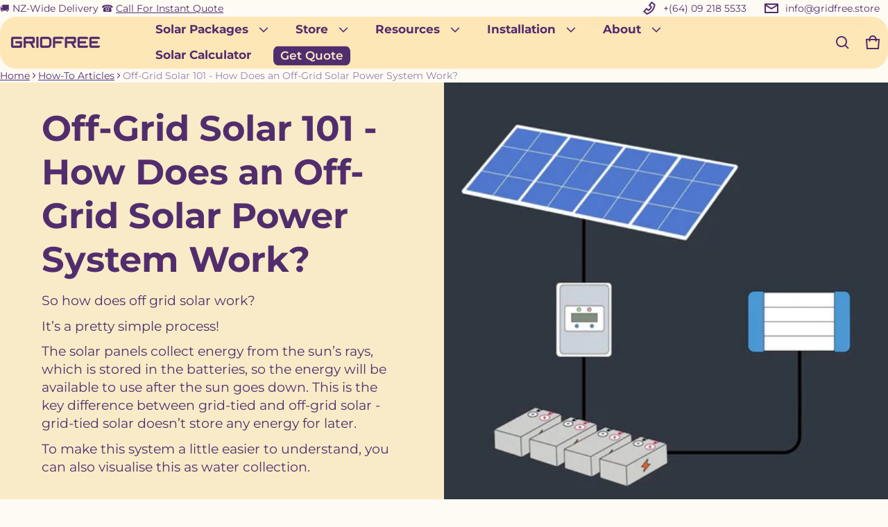

--- FILE ---
content_type: text/html; charset=utf-8
request_url: https://gridfree.store/blogs/how-to-articles/off-grid-solar-101-how-does-an-off-grid-solar-power-system-work
body_size: 61474
content:
<!doctype html>
<html class="no-js" lang="en">
  <head>
    
<!-- Google Tag Manager -->
<script>
(function(w,d,s,l,i){w[l]=w[l]||[];w[l].push({'gtm.start':
new Date().getTime(),event:'gtm.js'});var f=d.getElementsByTagName(s)[0],
j=d.createElement(s),dl=l!='dataLayer'?'&l='+l:'';j.async=true;j.src=
'https://www.googletagmanager.com/gtm.js?id='+i+dl;f.parentNode.insertBefore(j,f);
})(window,document,'script','dataLayer','GTM-5TSXSD3');
</script>
<!-- End Google Tag Manager -->
    
    <!-- anti-flicker snippet (recommended) -->
    <style>
      .async-hide { opacity: 0 !important}
    </style>
    
    <meta name="google-site-verification" content="FjndMIXqR9JAaE9DDX0gVyB3PeZl_57YykEf_1DxgCo">
    <meta name="p:domain_verify" content="0491cb4d411439d10bfc92b8124b854c">

    <meta name="facebook-domain-verification" content="92zr2732fkw38bc0efmun9vweawjlr">
    <meta name="facebook-domain-verification" content="8s2awh1wyt9vmbg97pvhccq9p2qrjq">

    
      <meta name="robots" content="index">
    

    <meta charset="utf-8">
    <meta http-equiv="X-UA-Compatible" content="IE=edge">
    <meta name="viewport" content="width=device-width,initial-scale=1">
    <meta name="theme-color" content="">
    <link rel="canonical" href="https://gridfree.store/blogs/how-to-articles/off-grid-solar-101-how-does-an-off-grid-solar-power-system-work">
    <link rel="preconnect" href="https://cdn.shopify.com" crossorigin><link rel="preconnect" href="https://fonts.shopifycdn.com" crossorigin><link rel="icon" type="image/png" href="//gridfree.store/cdn/shop/files/GridFree_Logo_WhiteOnPurple_8874bac0-15bb-4f4a-aae3-f2818425aab1.jpg?crop=center&height=32&v=1654659998&width=32"><title>
      Off-Grid Solar 101 - How Does an Off-Grid Solar Power System Work?
&ndash; GridFree®
</title>
    
      <meta name="description" content="Off grid solar: The solar panels collect energy from the sun’s rays, which is stored in the batteries, so the energy can be used after the sun goes down.">
    
    <meta property="og:site_name" content="GridFree®">
  <meta property="og:url" content="https://gridfree.store/blogs/how-to-articles/off-grid-solar-101-how-does-an-off-grid-solar-power-system-work">
  <meta property="og:title" content="Off-Grid Solar 101 - How Does an Off-Grid Solar Power System Work?">
  <meta property="og:type" content="article">
  <meta property="og:description" content="Off grid solar: The solar panels collect energy from the sun’s rays, which is stored in the batteries, so the energy can be used after the sun goes down."><meta property="og:image" content="http://gridfree.store/cdn/shop/articles/Screenshot_2022-10-17_121505_14b446ed-9e03-4c6f-9bfe-035c98e4d031.jpg?v=1748297035">
    <meta property="og:image:secure_url" content="https://gridfree.store/cdn/shop/articles/Screenshot_2022-10-17_121505_14b446ed-9e03-4c6f-9bfe-035c98e4d031.jpg?v=1748297035">
    <meta property="og:image:width" content="2551">
    <meta property="og:image:height" content="1431"><meta name="twitter:card" content="summary_large_image">
  <meta name="twitter:title" content="Off-Grid Solar 101 - How Does an Off-Grid Solar Power System Work?">
  <meta name="twitter:description" content="Off grid solar: The solar panels collect energy from the sun’s rays, which is stored in the batteries, so the energy can be used after the sun goes down.">
    <link rel="preload" as="font" href="//gridfree.store/cdn/fonts/montserrat/montserrat_n4.81949fa0ac9fd2021e16436151e8eaa539321637.woff2" type="font/woff2" crossorigin><link rel="preload" as="font" href="//gridfree.store/cdn/fonts/montserrat/montserrat_n7.3c434e22befd5c18a6b4afadb1e3d77c128c7939.woff2" type="font/woff2" crossorigin><link rel="preload" as="font" href="//gridfree.store/cdn/fonts/montserrat/montserrat_i4.5a4ea298b4789e064f62a29aafc18d41f09ae59b.woff2" type="font/woff2" crossorigin><link rel="preload" as="font" href="//gridfree.store/cdn/fonts/montserrat/montserrat_i7.a0d4a463df4f146567d871890ffb3c80408e7732.woff2" type="font/woff2" crossorigin><link rel="preload" as="font" href="//gridfree.store/cdn/fonts/montserrat/montserrat_n6.1326b3e84230700ef15b3a29fb520639977513e0.woff2" type="font/woff2" crossorigin>
	
	<link rel="preload" as="font" href="//gridfree.store/cdn/fonts/montserrat/montserrat_n7.3c434e22befd5c18a6b4afadb1e3d77c128c7939.woff2" type="font/woff2" crossorigin>

<style>@font-face {
  font-family: Montserrat;
  font-weight: 400;
  font-style: normal;
  font-display: swap;
  src: url("//gridfree.store/cdn/fonts/montserrat/montserrat_n4.81949fa0ac9fd2021e16436151e8eaa539321637.woff2") format("woff2"),
       url("//gridfree.store/cdn/fonts/montserrat/montserrat_n4.a6c632ca7b62da89c3594789ba828388aac693fe.woff") format("woff");
}
@font-face {
  font-family: Montserrat;
  font-weight: 600;
  font-style: normal;
  font-display: swap;
  src: url("//gridfree.store/cdn/fonts/montserrat/montserrat_n6.1326b3e84230700ef15b3a29fb520639977513e0.woff2") format("woff2"),
       url("//gridfree.store/cdn/fonts/montserrat/montserrat_n6.652f051080eb14192330daceed8cd53dfdc5ead9.woff") format("woff");
}
@font-face {
  font-family: Montserrat;
  font-weight: 700;
  font-style: normal;
  font-display: swap;
  src: url("//gridfree.store/cdn/fonts/montserrat/montserrat_n7.3c434e22befd5c18a6b4afadb1e3d77c128c7939.woff2") format("woff2"),
       url("//gridfree.store/cdn/fonts/montserrat/montserrat_n7.5d9fa6e2cae713c8fb539a9876489d86207fe957.woff") format("woff");
}
@font-face {
  font-family: Montserrat;
  font-weight: 400;
  font-style: italic;
  font-display: swap;
  src: url("//gridfree.store/cdn/fonts/montserrat/montserrat_i4.5a4ea298b4789e064f62a29aafc18d41f09ae59b.woff2") format("woff2"),
       url("//gridfree.store/cdn/fonts/montserrat/montserrat_i4.072b5869c5e0ed5b9d2021e4c2af132e16681ad2.woff") format("woff");
}
@font-face {
  font-family: Montserrat;
  font-weight: 700;
  font-style: italic;
  font-display: swap;
  src: url("//gridfree.store/cdn/fonts/montserrat/montserrat_i7.a0d4a463df4f146567d871890ffb3c80408e7732.woff2") format("woff2"),
       url("//gridfree.store/cdn/fonts/montserrat/montserrat_i7.f6ec9f2a0681acc6f8152c40921d2a4d2e1a2c78.woff") format("woff");
}
@font-face {
  font-family: Montserrat;
  font-weight: 700;
  font-style: normal;
  font-display: swap;
  src: url("//gridfree.store/cdn/fonts/montserrat/montserrat_n7.3c434e22befd5c18a6b4afadb1e3d77c128c7939.woff2") format("woff2"),
       url("//gridfree.store/cdn/fonts/montserrat/montserrat_n7.5d9fa6e2cae713c8fb539a9876489d86207fe957.woff") format("woff");
}
/*===== COLOR =====*/

	:root,
	.color-scheme-1 {

    --color-background-rgb: 254, 251, 245;
	--color-background: rgba(var(--color-background-rgb), 1.0);
    --color-normal-text-rgb: 82, 45, 109;
    --color-normal-text: rgb(var(--color-normal-text-rgb));

	--color-light-text: rgba(var(--color-normal-text-rgb),.6);
	--color-disable-text: rgba(var(--color-normal-text-rgb),.4);
	--color-disable-bg: rgba(var(--color-normal-text-rgb),.4);
	--color-border: rgba(var(--color-normal-text-rgb), 0.12);

	--color-accent-rgb: 252, 213, 129;
    --color-accent: rgb(var(--color-accent-rgb));
    --color-accent-gradient: var(--color-accent);

    --color-field-bg: #fefbf5;
    --color-field-text-rgb : 82, 45, 109;
    --color-field-text: rgb(var(--color-field-text-rgb));
    --color-light-field-text: rgb(var(--color-field-text-rgb), 0.6);

	--color-button-text: #fefbf5;
	--color-button-bg-rgb: 82,45,109;
    --color-button-bg: rgb(var(--color-button-bg-rgb));
	--color-button-bg-gradient: var(--color-button-bg);

    --color-button-outline-rgb: 254,251,245;
	--color-button-outline: rgb(var(--color-button-outline-rgb));
    --color-button-outline-bg: #836896;
    --color-mask-overlay: var(--color-background-rgb);
  }


	
	.color-scheme-2 {

    --color-background-rgb: 219, 229, 223;
	--color-background: rgba(var(--color-background-rgb), 1.0);
    --color-normal-text-rgb: 33, 48, 39;
    --color-normal-text: rgb(var(--color-normal-text-rgb));

	--color-light-text: rgba(var(--color-normal-text-rgb),.6);
	--color-disable-text: rgba(var(--color-normal-text-rgb),.4);
	--color-disable-bg: rgba(var(--color-normal-text-rgb),.4);
	--color-border: rgba(var(--color-normal-text-rgb), 0.12);

	--color-accent-rgb: 252, 213, 129;
    --color-accent: rgb(var(--color-accent-rgb));
    --color-accent-gradient: var(--color-accent);

    --color-field-bg: #ffffff;
    --color-field-text-rgb : 33, 48, 39;
    --color-field-text: rgb(var(--color-field-text-rgb));
    --color-light-field-text: rgb(var(--color-field-text-rgb), 0.6);

	--color-button-text: #dbe5df;
	--color-button-bg-rgb: 33,48,39;
    --color-button-bg: rgb(var(--color-button-bg-rgb));
	--color-button-bg-gradient: var(--color-button-bg);

    --color-button-outline-rgb: 33,48,39;
	--color-button-outline: rgb(var(--color-button-outline-rgb));
    --color-button-outline-bg: #a1baab;
    --color-mask-overlay: var(--color-background-rgb);
  }


	
	.color-scheme-3 {

    --color-background-rgb: 254, 251, 245;
	--color-background: rgba(var(--color-background-rgb), 1.0);
    --color-normal-text-rgb: 82, 45, 109;
    --color-normal-text: rgb(var(--color-normal-text-rgb));

	--color-light-text: rgba(var(--color-normal-text-rgb),.6);
	--color-disable-text: rgba(var(--color-normal-text-rgb),.4);
	--color-disable-bg: rgba(var(--color-normal-text-rgb),.4);
	--color-border: rgba(var(--color-normal-text-rgb), 0.12);

	--color-accent-rgb: 252, 213, 129;
    --color-accent: rgb(var(--color-accent-rgb));
    --color-accent-gradient: var(--color-accent);

    --color-field-bg: #fefbf5;
    --color-field-text-rgb : 82, 45, 109;
    --color-field-text: rgb(var(--color-field-text-rgb));
    --color-light-field-text: rgb(var(--color-field-text-rgb), 0.6);

	--color-button-text: #fefbf5;
	--color-button-bg-rgb: 82,45,109;
    --color-button-bg: rgb(var(--color-button-bg-rgb));
	--color-button-bg-gradient: var(--color-button-bg);

    --color-button-outline-rgb: 254,251,245;
	--color-button-outline: rgb(var(--color-button-outline-rgb));
    --color-button-outline-bg: #836896;
    --color-mask-overlay: var(--color-background-rgb);
  }


	
	.color-scheme-4 {

    --color-background-rgb: 250, 240, 213;
	--color-background: rgba(var(--color-background-rgb), 1.0);
    --color-normal-text-rgb: 82, 45, 109;
    --color-normal-text: rgb(var(--color-normal-text-rgb));

	--color-light-text: rgba(var(--color-normal-text-rgb),.6);
	--color-disable-text: rgba(var(--color-normal-text-rgb),.4);
	--color-disable-bg: rgba(var(--color-normal-text-rgb),.4);
	--color-border: rgba(var(--color-normal-text-rgb), 0.12);

	--color-accent-rgb: 252, 213, 129;
    --color-accent: rgb(var(--color-accent-rgb));
    --color-accent-gradient: var(--color-accent);

    --color-field-bg: #fefbf5;
    --color-field-text-rgb : 82, 45, 109;
    --color-field-text: rgb(var(--color-field-text-rgb));
    --color-light-field-text: rgb(var(--color-field-text-rgb), 0.6);

	--color-button-text: #faf0d5;
	--color-button-bg-rgb: 82,45,109;
    --color-button-bg: rgb(var(--color-button-bg-rgb));
	--color-button-bg-gradient: var(--color-button-bg);

    --color-button-outline-rgb: 254,251,245;
	--color-button-outline: rgb(var(--color-button-outline-rgb));
    --color-button-outline-bg: #836896;
    --color-mask-overlay: var(--color-background-rgb);
  }


	
	.color-scheme-5 {

    --color-background-rgb: 82, 45, 109;
	--color-background: rgba(var(--color-background-rgb), 1.0);
    --color-normal-text-rgb: 250, 240, 213;
    --color-normal-text: rgb(var(--color-normal-text-rgb));

	--color-light-text: rgba(var(--color-normal-text-rgb),.6);
	--color-disable-text: rgba(var(--color-normal-text-rgb),.4);
	--color-disable-bg: rgba(var(--color-normal-text-rgb),.4);
	--color-border: rgba(var(--color-normal-text-rgb), 0.12);

	--color-accent-rgb: 253, 225, 164;
    --color-accent: rgb(var(--color-accent-rgb));
    --color-accent-gradient: var(--color-accent);

    --color-field-bg: #faf0d5;
    --color-field-text-rgb : 82, 45, 109;
    --color-field-text: rgb(var(--color-field-text-rgb));
    --color-light-field-text: rgb(var(--color-field-text-rgb), 0.6);

	--color-button-text: #522d6d;
	--color-button-bg-rgb: 249,235,199;
    --color-button-bg: rgb(var(--color-button-bg-rgb));
	--color-button-bg-gradient: var(--color-button-bg);

    --color-button-outline-rgb: 82,45,109;
	--color-button-outline: rgb(var(--color-button-outline-rgb));
    --color-button-outline-bg: #dbe5df;
    --color-mask-overlay: var(--color-background-rgb);
  }


	
	.color-scheme-6 {

    --color-background-rgb: 187, 204, 194;
	--color-background: rgba(var(--color-background-rgb), 1.0);
    --color-normal-text-rgb: 33, 48, 39;
    --color-normal-text: rgb(var(--color-normal-text-rgb));

	--color-light-text: rgba(var(--color-normal-text-rgb),.6);
	--color-disable-text: rgba(var(--color-normal-text-rgb),.4);
	--color-disable-bg: rgba(var(--color-normal-text-rgb),.4);
	--color-border: rgba(var(--color-normal-text-rgb), 0.12);

	--color-accent-rgb: 204, 204, 221;
    --color-accent: rgb(var(--color-accent-rgb));
    --color-accent-gradient: var(--color-accent);

    --color-field-bg: #fefbf5;
    --color-field-text-rgb : 33, 48, 39;
    --color-field-text: rgb(var(--color-field-text-rgb));
    --color-light-field-text: rgb(var(--color-field-text-rgb), 0.6);

	--color-button-text: #bbccc2;
	--color-button-bg-rgb: 33,48,39;
    --color-button-bg: rgb(var(--color-button-bg-rgb));
	--color-button-bg-gradient: var(--color-button-bg);

    --color-button-outline-rgb: 254,251,245;
	--color-button-outline: rgb(var(--color-button-outline-rgb));
    --color-button-outline-bg: #836896;
    --color-mask-overlay: var(--color-background-rgb);
  }


	
	.color-scheme-e84860fc-2399-4f75-a787-8e6970231903 {

    --color-background-rgb: 222, 215, 227;
	--color-background: rgba(var(--color-background-rgb), 1.0);
    --color-normal-text-rgb: 82, 45, 109;
    --color-normal-text: rgb(var(--color-normal-text-rgb));

	--color-light-text: rgba(var(--color-normal-text-rgb),.6);
	--color-disable-text: rgba(var(--color-normal-text-rgb),.4);
	--color-disable-bg: rgba(var(--color-normal-text-rgb),.4);
	--color-border: rgba(var(--color-normal-text-rgb), 0.12);

	--color-accent-rgb: 33, 48, 39;
    --color-accent: rgb(var(--color-accent-rgb));
    --color-accent-gradient: var(--color-accent);

    --color-field-bg: #fefbf5;
    --color-field-text-rgb : 82, 45, 109;
    --color-field-text: rgb(var(--color-field-text-rgb));
    --color-light-field-text: rgb(var(--color-field-text-rgb), 0.6);

	--color-button-text: #f9ebc7;
	--color-button-bg-rgb: 82,45,109;
    --color-button-bg: rgb(var(--color-button-bg-rgb));
	--color-button-bg-gradient: var(--color-button-bg);

    --color-button-outline-rgb: 254,251,245;
	--color-button-outline: rgb(var(--color-button-outline-rgb));
    --color-button-outline-bg: #836896;
    --color-mask-overlay: var(--color-background-rgb);
  }


	
	.color-scheme-8ddbdcfc-4fc8-4f73-ba7c-65daeaba8d0d {

    --color-background-rgb: 249, 235, 199;
	--color-background: rgba(var(--color-background-rgb), 1.0);
    --color-normal-text-rgb: 82, 45, 109;
    --color-normal-text: rgb(var(--color-normal-text-rgb));

	--color-light-text: rgba(var(--color-normal-text-rgb),.6);
	--color-disable-text: rgba(var(--color-normal-text-rgb),.4);
	--color-disable-bg: rgba(var(--color-normal-text-rgb),.4);
	--color-border: rgba(var(--color-normal-text-rgb), 0.12);

	--color-accent-rgb: 252, 213, 129;
    --color-accent: rgb(var(--color-accent-rgb));
    --color-accent-gradient: var(--color-accent);

    --color-field-bg: #fefbf5;
    --color-field-text-rgb : 82, 45, 109;
    --color-field-text: rgb(var(--color-field-text-rgb));
    --color-light-field-text: rgb(var(--color-field-text-rgb), 0.6);

	--color-button-text: #f9ebc7;
	--color-button-bg-rgb: 82,45,109;
    --color-button-bg: rgb(var(--color-button-bg-rgb));
	--color-button-bg-gradient: var(--color-button-bg);

    --color-button-outline-rgb: 249,235,199;
	--color-button-outline: rgb(var(--color-button-outline-rgb));
    --color-button-outline-bg: #522d6d;
    --color-mask-overlay: var(--color-background-rgb);
  }


	
	.color-scheme-09a2aedf-bc86-4bad-ad13-613fcaa19491 {

    --color-background-rgb: 33, 48, 39;
	--color-background: rgba(var(--color-background-rgb), 1.0);
    --color-normal-text-rgb: 249, 235, 199;
    --color-normal-text: rgb(var(--color-normal-text-rgb));

	--color-light-text: rgba(var(--color-normal-text-rgb),.6);
	--color-disable-text: rgba(var(--color-normal-text-rgb),.4);
	--color-disable-bg: rgba(var(--color-normal-text-rgb),.4);
	--color-border: rgba(var(--color-normal-text-rgb), 0.12);

	--color-accent-rgb: 161, 186, 171;
    --color-accent: rgb(var(--color-accent-rgb));
    --color-accent-gradient: var(--color-accent);

    --color-field-bg: #f9ebc7;
    --color-field-text-rgb : 33, 48, 39;
    --color-field-text: rgb(var(--color-field-text-rgb));
    --color-light-field-text: rgb(var(--color-field-text-rgb), 0.6);

	--color-button-text: #213027;
	--color-button-bg-rgb: 249,235,199;
    --color-button-bg: rgb(var(--color-button-bg-rgb));
	--color-button-bg-gradient: var(--color-button-bg);

    --color-button-outline-rgb: 33,48,39;
	--color-button-outline: rgb(var(--color-button-outline-rgb));
    --color-button-outline-bg: #dbe5df;
    --color-mask-overlay: var(--color-background-rgb);
  }


	
	.color-scheme-d8fceb23-5934-44f0-a1cd-c634c4f0518e {

    --color-background-rgb: 253, 231, 183;
	--color-background: rgba(var(--color-background-rgb), 1.0);
    --color-normal-text-rgb: 82, 45, 109;
    --color-normal-text: rgb(var(--color-normal-text-rgb));

	--color-light-text: rgba(var(--color-normal-text-rgb),.6);
	--color-disable-text: rgba(var(--color-normal-text-rgb),.4);
	--color-disable-bg: rgba(var(--color-normal-text-rgb),.4);
	--color-border: rgba(var(--color-normal-text-rgb), 0.12);

	--color-accent-rgb: 131, 104, 150;
    --color-accent: rgb(var(--color-accent-rgb));
    --color-accent-gradient: var(--color-accent);

    --color-field-bg: #fefbf5;
    --color-field-text-rgb : 82, 45, 109;
    --color-field-text: rgb(var(--color-field-text-rgb));
    --color-light-field-text: rgb(var(--color-field-text-rgb), 0.6);

	--color-button-text: #fde7b7;
	--color-button-bg-rgb: 82,45,109;
    --color-button-bg: rgb(var(--color-button-bg-rgb));
	--color-button-bg-gradient: var(--color-button-bg);

    --color-button-outline-rgb: 254,251,245;
	--color-button-outline: rgb(var(--color-button-outline-rgb));
    --color-button-outline-bg: #836896;
    --color-mask-overlay: var(--color-background-rgb);
  }



body, .color-scheme-1, .color-scheme-2, .color-scheme-3, .color-scheme-4, .color-scheme-5, .color-scheme-6, .color-scheme-e84860fc-2399-4f75-a787-8e6970231903, .color-scheme-8ddbdcfc-4fc8-4f73-ba7c-65daeaba8d0d, .color-scheme-09a2aedf-bc86-4bad-ad13-613fcaa19491, .color-scheme-d8fceb23-5934-44f0-a1cd-c634c4f0518e {
	color: rgb(var(--color-normal-text-rgb));
}
body {
	background-color: #fefbf5;
}

:root {
  /* =====COLOR===== */
  	--color-card-shadow: 9, 12, 38;
	--popup-shadow: 0px 1px 4px 0px rgba(var(--color-card-shadow), 0.1), 0px 4px 15px 1px rgba(var(--color-card-shadow), 0.05);
	--color-error: #EB544A;
	--color-success: #1CB859;
	--color-warning: #e38c09;

	/*===== Typography ===== */
	--font-body-family: Montserrat, sans-serif;
	--font-body-weight: 400;
	--font-body-size: 1.6rem;

	--font-heading-family: Montserrat, sans-serif;
	--font-heading-style: normal;
	--font-heading-weight: 600;
	--font-heading-size: 1.05;

	--font-heading-scale: 1.125;
	--headline:  calc(var(--heading-1) * var(--font-heading-size) * var(--font-heading-scale));
	--heading-1: calc(var(--heading-2) * var(--font-heading-size) * var(--font-heading-scale));
	--heading-2: calc(var(--heading-3) * var(--font-heading-size) * var(--font-heading-scale));
	--heading-3: calc(var(--heading-4) * var(--font-heading-size) * var(--font-heading-scale));
	--heading-4: calc(var(--heading-5) * var(--font-heading-size) * var(--font-heading-scale));
	--heading-5: calc(var(--font-body-size) * var(--font-heading-size) * var(--font-heading-scale));
	--heading-6: calc(var(--font-body-size) * var(--font-heading-size) * var(--heading-6-type-scale, 1.067));

	--font-button-family: var(--font-body-family);
	--font-button-style: var(--font-body-style);
	--font-button-size: calc(var(--font-body-size) * 1);

	--font-subheading-family: var(--font-heading-family);
	--font-subheading-style: var(--font-heading-style);

	--font-menu-item-family: var(--font-heading-family);
	--font-menu-item-style: var(--font-heading-style);
	--font-menu-item-size: calc(var(--font-body-size) * 1.2);

	--font-tabs-heading-family: var(--font-heading-family);
	--font-tabs-heading-style: var(--font-heading-style);
	--font-tabs-heading-size: calc(var(--font-body-size) * 1);

	--font-card-heading-family: var(--font-heading-family);
	--font-card-heading-style: var(--font-heading-style);
	--font-card-heading-size: calc(var(--font-body-size) * 1.2);

	/*===== End Typography ===== */
	--page-width: 1700px;
	--gutter-base: 0.8rem;
	--gutter: var(--gutter-base);
	--gutter-container: var(--s-inner-p-x);
	--form-field-lg: 44px;
	--form-field-sm: 36px;

	--corner-radius-xs: calc(var(--font-body-size) * 0.375);
	--corner-radius-s: calc(var(--font-body-size) * 0.75);
	--corner-radius-m: calc(var(--font-body-size) * 1.5);
	--corner-radius-l: calc(var(--font-body-size) * 5);

	--timing-function-on: cubic-bezier(.2,.7,.1,1);
	--timing-function-off: cubic-bezier(.1,.4,.5,1);
	--lazy-load: cubic-bezier(.17,.84,.4,1);
	--progress-indicator-height: 4px;


	/*------------------------------------*\
		#SECTION SPACING SYSTEM
	\*------------------------------------*/
	--s-outer-p-x: 0;
	--s-outer-p-y: 0;
	--s-banner-outer-p-x: calc(2 * var(--gutter-base));
	--s-banner-outer-p-y: calc(6 * var(--gutter-base));
	--s-outer-small-p-x: 0;
	--s-outer-small-p-y: 0;

	--s-inner-p-x: calc(2.5 * var(--gutter-base));
	--s-inner-p-y: calc(6 * var(--gutter-base));
	--s-inner-small-p-x: calc(2.5 * var(--gutter-base));
	--s-inner-small-p-y: calc(2.5 * var(--gutter-base));

	--popup-outer-p-x: calc(2 * var(--gutter-base));
	--popup-outer-p-y: calc(2 * var(--gutter-base));
	--popup-inner-p-x: 2rem;
	--popup-inner-p-y: 2rem;
	--gutter-listing: calc(2 * var(--gutter));
	--card-item-gap: 1.6rem;

	--s-subheading-mb: calc(var(--font-body-size) * 0.75);
	--s-heading-mb: calc(var(--font-body-size) / 2 );
	--s-description-mb: calc(var(--font-body-size) * 1.5 );
}
@media (min-width: 459px) {
	:root {
    --gutter-base: 1.2rem;
    --progress-indicator-height: 6px;
	--font-heading-scale: 1.2;
	--heading-6-type-scale: 1.125;


	/*------------------------------------*\
		#SECTION SPACING SYSTEM
	\*------------------------------------*/
	--s-outer-p-x: calc(2 * var(--gutter-base));
	--s-outer-p-y: calc(4 * var(--gutter-base));
	--s-banner-outer-p-x: calc(2 * var(--gutter-base));
	--s-banner-outer-p-y: calc(4 * var(--gutter-base));
	--s-outer-small-p-x: calc(2 * var(--gutter-base));
	--s-outer-small-p-y: var(--gutter-base);

	--s-inner-p-x: calc(2.5 * var(--gutter-base));
	--s-inner-p-y: calc(4.5 * var(--gutter-base));
	--s-inner-small-p-x: calc(2.5 * var(--gutter-base));
	--s-inner-small-p-y: calc(2.5 * var(--gutter-base));

	--popup-outer-p-x: calc(2 * var(--gutter-base));
	--popup-outer-p-y: calc(2 * var(--gutter-base));
	--popup-inner-p-x: 2rem;
	--popup-inner-p-y: 2rem;
	--gutter-container: calc(var(--gutter-base) * 2);
	}

}
@media (min-width: 769px) {
	:root {
		--gutter-base: 1.6rem;
    --progress-indicator-height: 8px;
    --gutter-listing: calc(1.5 * var(--gutter));

	}
}
@media (min-width: 1025px) {
	:root {
		/*------------------------------------*\
		#SECTION SPACING SYSTEM
		\*------------------------------------*/
		--s-outer-p-x: calc(2 * var(--gutter-base));
		--s-outer-p-y: calc(4 * var(--gutter-base));
		--s-banner-outer-p-x: calc(2 * var(--gutter-base));
		--s-banner-outer-p-y: calc(4 * var(--gutter-base));

		--s-inner-p-x: calc(4.5 * var(--gutter-base));
		--s-inner-p-y: calc(4.5 * var(--gutter-base));
		--s-inner-small-p-x: calc(4.5 * var(--gutter-base));
		--s-inner-small-p-y: calc(1.5 * var(--gutter-base));

		--popup-outer-p-x: calc(2 * var(--gutter-base));
		--popup-outer-p-y: calc(2 * var(--gutter-base));
		--popup-inner-p-x: 2rem;
		--popup-inner-p-y: 2rem;
		--card-item-gap: 2.4rem;


		--s-heading-mb: var(--font-body-size);
		--s-description-mb: calc(var(--font-body-size) * 3 );

	}
}
@media (min-width: 1681px) {
	:root {
		--gutter-base: 2rem;
		--font-heading-scale: 1.25;
		--heading-6-type-scale: 1.2;
	}
}

@media(max-width: 1700px) and (min-width: 459px){
.header--sticky .section-header--transparent{
    padding-inline: var(--s-outer-p-x);
  }
  }
</style>



    <script>window.performance && window.performance.mark && window.performance.mark('shopify.content_for_header.start');</script><meta name="google-site-verification" content="L17VC_HKU-66y4plWf2PONwYqwZSPwIHweeN3eZ64WA">
<meta name="google-site-verification" content="FjndMIXqR9JAaE9DDX0gVyB3PeZl_57YykEf_1DxgCo">
<meta name="facebook-domain-verification" content="i621lbwv5k6rdwhs0wtlj7p9gqr2u9">
<meta name="facebook-domain-verification" content="8s2awh1wyt9vmbg97pvhccq9p2qrjq">
<meta name="facebook-domain-verification" content="92zr2732fkw38bc0efmun9vweawjlr">
<meta name="google-site-verification" content="GcOCQkX-7rE90RbDo-FYmO1Ja8N_KfvAxghk_0fEmcw">
<meta id="shopify-digital-wallet" name="shopify-digital-wallet" content="/6887800879/digital_wallets/dialog">
<meta name="shopify-checkout-api-token" content="9a5d046a36f583691fcc295ab5be0238">
<link rel="alternate" type="application/atom+xml" title="Feed" href="/blogs/how-to-articles.atom" />
<script async="async" src="/checkouts/internal/preloads.js?locale=en-NZ"></script>
<link rel="preconnect" href="https://shop.app" crossorigin="anonymous">
<script async="async" src="https://shop.app/checkouts/internal/preloads.js?locale=en-NZ&shop_id=6887800879" crossorigin="anonymous"></script>
<script id="shopify-features" type="application/json">{"accessToken":"9a5d046a36f583691fcc295ab5be0238","betas":["rich-media-storefront-analytics"],"domain":"gridfree.store","predictiveSearch":true,"shopId":6887800879,"locale":"en"}</script>
<script>var Shopify = Shopify || {};
Shopify.shop = "gridfree.myshopify.com";
Shopify.locale = "en";
Shopify.currency = {"active":"NZD","rate":"1.0"};
Shopify.country = "NZ";
Shopify.theme = {"name":"Electro","id":132996530241,"schema_name":"Electro","schema_version":"2.1.1","theme_store_id":2164,"role":"main"};
Shopify.theme.handle = "null";
Shopify.theme.style = {"id":null,"handle":null};
Shopify.cdnHost = "gridfree.store/cdn";
Shopify.routes = Shopify.routes || {};
Shopify.routes.root = "/";</script>
<script type="module">!function(o){(o.Shopify=o.Shopify||{}).modules=!0}(window);</script>
<script>!function(o){function n(){var o=[];function n(){o.push(Array.prototype.slice.apply(arguments))}return n.q=o,n}var t=o.Shopify=o.Shopify||{};t.loadFeatures=n(),t.autoloadFeatures=n()}(window);</script>
<script>
  window.ShopifyPay = window.ShopifyPay || {};
  window.ShopifyPay.apiHost = "shop.app\/pay";
  window.ShopifyPay.redirectState = null;
</script>
<script id="shop-js-analytics" type="application/json">{"pageType":"article"}</script>
<script defer="defer" async type="module" src="//gridfree.store/cdn/shopifycloud/shop-js/modules/v2/client.init-shop-cart-sync_C5BV16lS.en.esm.js"></script>
<script defer="defer" async type="module" src="//gridfree.store/cdn/shopifycloud/shop-js/modules/v2/chunk.common_CygWptCX.esm.js"></script>
<script type="module">
  await import("//gridfree.store/cdn/shopifycloud/shop-js/modules/v2/client.init-shop-cart-sync_C5BV16lS.en.esm.js");
await import("//gridfree.store/cdn/shopifycloud/shop-js/modules/v2/chunk.common_CygWptCX.esm.js");

  window.Shopify.SignInWithShop?.initShopCartSync?.({"fedCMEnabled":true,"windoidEnabled":true});

</script>
<script>
  window.Shopify = window.Shopify || {};
  if (!window.Shopify.featureAssets) window.Shopify.featureAssets = {};
  window.Shopify.featureAssets['shop-js'] = {"shop-cart-sync":["modules/v2/client.shop-cart-sync_ZFArdW7E.en.esm.js","modules/v2/chunk.common_CygWptCX.esm.js"],"init-fed-cm":["modules/v2/client.init-fed-cm_CmiC4vf6.en.esm.js","modules/v2/chunk.common_CygWptCX.esm.js"],"shop-button":["modules/v2/client.shop-button_tlx5R9nI.en.esm.js","modules/v2/chunk.common_CygWptCX.esm.js"],"shop-cash-offers":["modules/v2/client.shop-cash-offers_DOA2yAJr.en.esm.js","modules/v2/chunk.common_CygWptCX.esm.js","modules/v2/chunk.modal_D71HUcav.esm.js"],"init-windoid":["modules/v2/client.init-windoid_sURxWdc1.en.esm.js","modules/v2/chunk.common_CygWptCX.esm.js"],"shop-toast-manager":["modules/v2/client.shop-toast-manager_ClPi3nE9.en.esm.js","modules/v2/chunk.common_CygWptCX.esm.js"],"init-shop-email-lookup-coordinator":["modules/v2/client.init-shop-email-lookup-coordinator_B8hsDcYM.en.esm.js","modules/v2/chunk.common_CygWptCX.esm.js"],"init-shop-cart-sync":["modules/v2/client.init-shop-cart-sync_C5BV16lS.en.esm.js","modules/v2/chunk.common_CygWptCX.esm.js"],"avatar":["modules/v2/client.avatar_BTnouDA3.en.esm.js"],"pay-button":["modules/v2/client.pay-button_FdsNuTd3.en.esm.js","modules/v2/chunk.common_CygWptCX.esm.js"],"init-customer-accounts":["modules/v2/client.init-customer-accounts_DxDtT_ad.en.esm.js","modules/v2/client.shop-login-button_C5VAVYt1.en.esm.js","modules/v2/chunk.common_CygWptCX.esm.js","modules/v2/chunk.modal_D71HUcav.esm.js"],"init-shop-for-new-customer-accounts":["modules/v2/client.init-shop-for-new-customer-accounts_ChsxoAhi.en.esm.js","modules/v2/client.shop-login-button_C5VAVYt1.en.esm.js","modules/v2/chunk.common_CygWptCX.esm.js","modules/v2/chunk.modal_D71HUcav.esm.js"],"shop-login-button":["modules/v2/client.shop-login-button_C5VAVYt1.en.esm.js","modules/v2/chunk.common_CygWptCX.esm.js","modules/v2/chunk.modal_D71HUcav.esm.js"],"init-customer-accounts-sign-up":["modules/v2/client.init-customer-accounts-sign-up_CPSyQ0Tj.en.esm.js","modules/v2/client.shop-login-button_C5VAVYt1.en.esm.js","modules/v2/chunk.common_CygWptCX.esm.js","modules/v2/chunk.modal_D71HUcav.esm.js"],"shop-follow-button":["modules/v2/client.shop-follow-button_Cva4Ekp9.en.esm.js","modules/v2/chunk.common_CygWptCX.esm.js","modules/v2/chunk.modal_D71HUcav.esm.js"],"checkout-modal":["modules/v2/client.checkout-modal_BPM8l0SH.en.esm.js","modules/v2/chunk.common_CygWptCX.esm.js","modules/v2/chunk.modal_D71HUcav.esm.js"],"lead-capture":["modules/v2/client.lead-capture_Bi8yE_yS.en.esm.js","modules/v2/chunk.common_CygWptCX.esm.js","modules/v2/chunk.modal_D71HUcav.esm.js"],"shop-login":["modules/v2/client.shop-login_D6lNrXab.en.esm.js","modules/v2/chunk.common_CygWptCX.esm.js","modules/v2/chunk.modal_D71HUcav.esm.js"],"payment-terms":["modules/v2/client.payment-terms_CZxnsJam.en.esm.js","modules/v2/chunk.common_CygWptCX.esm.js","modules/v2/chunk.modal_D71HUcav.esm.js"]};
</script>
<script id="__st">var __st={"a":6887800879,"offset":46800,"reqid":"c5ea9683-17ff-4f95-96c3-ee4f491b9a4f-1768716674","pageurl":"gridfree.store\/blogs\/how-to-articles\/off-grid-solar-101-how-does-an-off-grid-solar-power-system-work","s":"articles-555479498817","u":"012295b0f872","p":"article","rtyp":"article","rid":555479498817};</script>
<script>window.ShopifyPaypalV4VisibilityTracking = true;</script>
<script id="captcha-bootstrap">!function(){'use strict';const t='contact',e='account',n='new_comment',o=[[t,t],['blogs',n],['comments',n],[t,'customer']],c=[[e,'customer_login'],[e,'guest_login'],[e,'recover_customer_password'],[e,'create_customer']],r=t=>t.map((([t,e])=>`form[action*='/${t}']:not([data-nocaptcha='true']) input[name='form_type'][value='${e}']`)).join(','),a=t=>()=>t?[...document.querySelectorAll(t)].map((t=>t.form)):[];function s(){const t=[...o],e=r(t);return a(e)}const i='password',u='form_key',d=['recaptcha-v3-token','g-recaptcha-response','h-captcha-response',i],f=()=>{try{return window.sessionStorage}catch{return}},m='__shopify_v',_=t=>t.elements[u];function p(t,e,n=!1){try{const o=window.sessionStorage,c=JSON.parse(o.getItem(e)),{data:r}=function(t){const{data:e,action:n}=t;return t[m]||n?{data:e,action:n}:{data:t,action:n}}(c);for(const[e,n]of Object.entries(r))t.elements[e]&&(t.elements[e].value=n);n&&o.removeItem(e)}catch(o){console.error('form repopulation failed',{error:o})}}const l='form_type',E='cptcha';function T(t){t.dataset[E]=!0}const w=window,h=w.document,L='Shopify',v='ce_forms',y='captcha';let A=!1;((t,e)=>{const n=(g='f06e6c50-85a8-45c8-87d0-21a2b65856fe',I='https://cdn.shopify.com/shopifycloud/storefront-forms-hcaptcha/ce_storefront_forms_captcha_hcaptcha.v1.5.2.iife.js',D={infoText:'Protected by hCaptcha',privacyText:'Privacy',termsText:'Terms'},(t,e,n)=>{const o=w[L][v],c=o.bindForm;if(c)return c(t,g,e,D).then(n);var r;o.q.push([[t,g,e,D],n]),r=I,A||(h.body.append(Object.assign(h.createElement('script'),{id:'captcha-provider',async:!0,src:r})),A=!0)});var g,I,D;w[L]=w[L]||{},w[L][v]=w[L][v]||{},w[L][v].q=[],w[L][y]=w[L][y]||{},w[L][y].protect=function(t,e){n(t,void 0,e),T(t)},Object.freeze(w[L][y]),function(t,e,n,w,h,L){const[v,y,A,g]=function(t,e,n){const i=e?o:[],u=t?c:[],d=[...i,...u],f=r(d),m=r(i),_=r(d.filter((([t,e])=>n.includes(e))));return[a(f),a(m),a(_),s()]}(w,h,L),I=t=>{const e=t.target;return e instanceof HTMLFormElement?e:e&&e.form},D=t=>v().includes(t);t.addEventListener('submit',(t=>{const e=I(t);if(!e)return;const n=D(e)&&!e.dataset.hcaptchaBound&&!e.dataset.recaptchaBound,o=_(e),c=g().includes(e)&&(!o||!o.value);(n||c)&&t.preventDefault(),c&&!n&&(function(t){try{if(!f())return;!function(t){const e=f();if(!e)return;const n=_(t);if(!n)return;const o=n.value;o&&e.removeItem(o)}(t);const e=Array.from(Array(32),(()=>Math.random().toString(36)[2])).join('');!function(t,e){_(t)||t.append(Object.assign(document.createElement('input'),{type:'hidden',name:u})),t.elements[u].value=e}(t,e),function(t,e){const n=f();if(!n)return;const o=[...t.querySelectorAll(`input[type='${i}']`)].map((({name:t})=>t)),c=[...d,...o],r={};for(const[a,s]of new FormData(t).entries())c.includes(a)||(r[a]=s);n.setItem(e,JSON.stringify({[m]:1,action:t.action,data:r}))}(t,e)}catch(e){console.error('failed to persist form',e)}}(e),e.submit())}));const S=(t,e)=>{t&&!t.dataset[E]&&(n(t,e.some((e=>e===t))),T(t))};for(const o of['focusin','change'])t.addEventListener(o,(t=>{const e=I(t);D(e)&&S(e,y())}));const B=e.get('form_key'),M=e.get(l),P=B&&M;t.addEventListener('DOMContentLoaded',(()=>{const t=y();if(P)for(const e of t)e.elements[l].value===M&&p(e,B);[...new Set([...A(),...v().filter((t=>'true'===t.dataset.shopifyCaptcha))])].forEach((e=>S(e,t)))}))}(h,new URLSearchParams(w.location.search),n,t,e,['guest_login'])})(!0,!0)}();</script>
<script integrity="sha256-4kQ18oKyAcykRKYeNunJcIwy7WH5gtpwJnB7kiuLZ1E=" data-source-attribution="shopify.loadfeatures" defer="defer" src="//gridfree.store/cdn/shopifycloud/storefront/assets/storefront/load_feature-a0a9edcb.js" crossorigin="anonymous"></script>
<script crossorigin="anonymous" defer="defer" src="//gridfree.store/cdn/shopifycloud/storefront/assets/shopify_pay/storefront-65b4c6d7.js?v=20250812"></script>
<script data-source-attribution="shopify.dynamic_checkout.dynamic.init">var Shopify=Shopify||{};Shopify.PaymentButton=Shopify.PaymentButton||{isStorefrontPortableWallets:!0,init:function(){window.Shopify.PaymentButton.init=function(){};var t=document.createElement("script");t.src="https://gridfree.store/cdn/shopifycloud/portable-wallets/latest/portable-wallets.en.js",t.type="module",document.head.appendChild(t)}};
</script>
<script data-source-attribution="shopify.dynamic_checkout.buyer_consent">
  function portableWalletsHideBuyerConsent(e){var t=document.getElementById("shopify-buyer-consent"),n=document.getElementById("shopify-subscription-policy-button");t&&n&&(t.classList.add("hidden"),t.setAttribute("aria-hidden","true"),n.removeEventListener("click",e))}function portableWalletsShowBuyerConsent(e){var t=document.getElementById("shopify-buyer-consent"),n=document.getElementById("shopify-subscription-policy-button");t&&n&&(t.classList.remove("hidden"),t.removeAttribute("aria-hidden"),n.addEventListener("click",e))}window.Shopify?.PaymentButton&&(window.Shopify.PaymentButton.hideBuyerConsent=portableWalletsHideBuyerConsent,window.Shopify.PaymentButton.showBuyerConsent=portableWalletsShowBuyerConsent);
</script>
<script data-source-attribution="shopify.dynamic_checkout.cart.bootstrap">document.addEventListener("DOMContentLoaded",(function(){function t(){return document.querySelector("shopify-accelerated-checkout-cart, shopify-accelerated-checkout")}if(t())Shopify.PaymentButton.init();else{new MutationObserver((function(e,n){t()&&(Shopify.PaymentButton.init(),n.disconnect())})).observe(document.body,{childList:!0,subtree:!0})}}));
</script>
<link id="shopify-accelerated-checkout-styles" rel="stylesheet" media="screen" href="https://gridfree.store/cdn/shopifycloud/portable-wallets/latest/accelerated-checkout-backwards-compat.css" crossorigin="anonymous">
<style id="shopify-accelerated-checkout-cart">
        #shopify-buyer-consent {
  margin-top: 1em;
  display: inline-block;
  width: 100%;
}

#shopify-buyer-consent.hidden {
  display: none;
}

#shopify-subscription-policy-button {
  background: none;
  border: none;
  padding: 0;
  text-decoration: underline;
  font-size: inherit;
  cursor: pointer;
}

#shopify-subscription-policy-button::before {
  box-shadow: none;
}

      </style>

<script>window.performance && window.performance.mark && window.performance.mark('shopify.content_for_header.end');</script>

    <style>
      img{max-width:100%;height:auto;vertical-align:middle}ol,ul{margin:0;padding:0}ol ol,ol ul,ul ol,ul ul{padding-left:16px}.ls-none{list-style:none}iframe{border:0;max-width:100%}table{border-collapse:collapse;text-align:left;width:100%}thead th{border-bottom:1px solid var(--color-border)}td,th{padding:24px 16px}table tr{border-bottom:1px solid var(--color-border)}table tr:hover{background-color:var(--color-hover-item)}table::-webkit-scrollbar{display:none}*{box-sizing:border-box}html{font-size:62.5%}body{height:100%;margin:0;font-size:var(--font-body-size);line-height:calc(var(--font-body-size) * 1.5);font-family:var(--font-body-family);font-weight:var(--font-body-weight);-webkit-text-size-adjust:100%;-webkit-tap-highlight-color:transparent;-webkit-font-smoothing:antialiased}.ctnr{margin:0 auto;max-width:var(--page-width)}.rw{display:flex;flex-wrap:wrap;margin-inline:calc(-1 * var(--gutter));row-gap:calc(var(--gutter) * 3)}.clm{flex:1 0 auto;padding-inline:var(--gutter);width:calc(var(--grid-ratio,100%/12) * var(--w-xs));max-width:calc(var(--grid-ratio,100%/12) * var(--w-xs))}.h1,.h2,.h3,.h4,.h5,.h6,.headline,h1,h2,h3,h4,h5,h6{font-family:var(--font-heading-family);font-style:var(--font-heading-style);font-weight:var(--font-heading-weight);line-height:1.25;margin:0 0 var(--gutter-base);word-break:break-word}.headline{font-size:var(--headline)}.h1,h1{font-size:var(--heading-1)}.h2,h2{font-size:var(--heading-2)}.h3,h3{font-size:var(--heading-3)}.h4,h4{font-size:var(--heading-4)}.h5,h5{font-size:var(--heading-5)}.h6,h6{font-size:var(--heading-6)}.subtext{font-size:calc(var(--font-body-size) * .85);line-height:1.5}.fs-body{font-size:var(--font-body-size)}.m-auto{margin:auto}.m-0-auto{margin:0 auto}.m-zero{margin:0}.mt-listing{margin-top:calc(var(--gutter) * 3)}.mb-listing{margin-bottom:calc(var(--gutter) * 3)}.mt-4x{margin-top:calc(var(--gutter-base) * 4)}.mt-4{margin-top:4px}.mt-6{margin-top:6px}.mt-8{margin-top:8px}.mt-12{margin-top:12px}.mt-16{margin-top:16px}.mt-20{margin-top:20px}.mt-24{margin-top:24px}.mt-30{margin-top:30px}.mt-32{margin-top:32px}.mt-36{margin-top:36px}.mt-48{margin-top:48px}.mt-64{margin-top:64px}.mt-2x{margin-top:calc(var(--gutter-base) * 2)}.mb-0{margin-bottom:0}.mb-2{margin-bottom:2px}.mb-4{margin-bottom:4px}.mb-8{margin-bottom:8px}.mb-12{margin-bottom:12px}.mb-16{margin-bottom:16px}.mb-20{margin-bottom:20px}.mb-24{margin-bottom:24px}.mb-32{margin-bottom:32px}.mb-36{margin-bottom:36px}.mb-48{margin-bottom:48px}.mb-64{margin-bottom:64px}.mr-8{margin-right:8px}.mr-12{margin-right:12px}.mr-16{margin-right:16px}.mr-24{margin-right:20px}.mr-minus{margin-right:calc(var(--gutter-container) * -1)}.ml-4{margin-left:4px}.ml-8{margin-left:8px}.ml-12{margin-left:12px}.ml-16{margin-left:16px}.ml-20{margin-left:20px}.ml-minus{margin-left:calc(var(--gutter-container) * -1)}.p-2x{padding:calc(var(--gutter-base) * 2)}.p-4x{padding:calc(var(--gutter-base) * 4)}.p-zero{padding:0}.p-20{padding:20px}.pt-0{padding-top:0!important}.pt-4{padding-top:4px}.pt-8{padding-top:8px}.pt-10{padding-top:10px}.pt-12{padding-top:12px}.pt-16{padding-top:16px}.pt-20{padding-top:20px}.pt-24{padding-top:24px}.pt-32{padding-top:32px}.pt-36{padding-top:36px}.pb-3x{padding-bottom:calc(var(--gutter-base) * 3)}.pb-0{padding-bottom:0!important}.pb-4{padding-bottom:4px}.pb-8{padding-bottom:8px}.pb-12{padding-bottom:12px}.pb-16{padding-bottom:16px}.pb-20{padding-bottom:20px}.pb-24{padding-bottom:24px}.pb-32{padding-bottom:32px}.pb-40{padding-bottom:40px}.pr-0{padding-right:0}.pr-12{padding-right:12px}.pr-20{padding-right:20px}.pr-24{padding-right:24px}.pr-36{padding-right:36px}.pl-0{padding-left:0}.pl-12{padding-left:12px}.pl-20{padding-left:20px}.pl-24{padding-left:24px}.pl-40{padding-left:40px}.pl-56{padding-left:56px}.h-100{height:100%}.h-100v{height:100vh}.mah-100{max-height:100%}.mah-100v{max-height:100vh}.mih{min-height:var(--mih,100vh)}[style*="--h-xs"]{height:var(--h-xs)}[style*="--mh-xs"]{min-height:var(--mh-xs)}.w-100{width:100%}.w-100v{width:100vw}.w-auto{width:auto}.maw-100{max-width:100%}.maw-fit-content{max-width:fit-content}.miw{min-width:var(--miw,100vw)}.ws-nowrap{white-space:nowrap}.wb-break-word{word-break:break-word}.tt-up{text-transform:uppercase}.tt-cap{text-transform:capitalize}.td-none{text-decoration:none}.td-underline{text-decoration:underline}.fw-b{font-weight:700}.fw-400{font-weight:400}.fw-700{font-weight:700}.ta-left{text-align:left}.ta-start{text-align:start}.ta-right{text-align:right}.ta-end{text-align:end}.ta-center{text-align:center}.outline-zero{outline:0}.f-default{filter:drop-shadow(.5px -.5px 0px #fff) drop-shadow(-.5px .5px 0px #fff) drop-shadow(.5px -.5px 0px #fff) drop-shadow(.5px .5px 0px #fff)}.bs-none{box-shadow:none}.bg-transparent{background:0 0!important}.d-none,.hidden,[hidden],a[href="#"].hide-no-link,a[href^="/"].hide-no-link~span{display:none}.not-allowed{cursor:not-allowed}.disable-link{pointer-events:none}.d-none-important,.hide-empty:empty{display:none!important}.visible-xs{visibility:visible}.hidden-xs{visibility:hidden}.d-block{display:block}.d-inline-block{display:inline-block}.d-inline-flex{display:inline-flex}.d-flex{display:flex}.d-grid{display:grid}.flex-1{flex:1}.fg-1{flex-grow:1}.fs-0{flex-shrink:0}.flex-auto{flex:1 0 auto}.fw-wrap{flex-wrap:wrap}.fw-nowrap{flex-wrap:nowrap}.fd-row{flex-direction:row}.fd-row-reverse{flex-direction:row-reverse}.fd-column{flex-direction:column}.fd-column-reverse{flex-direction:column-reverse}.start-xs{justify-content:flex-start}.end-xs{justify-content:flex-end}.center-xs{justify-content:center}.between-xs{justify-content:space-between}.around-xs{justify-content:space-around}.top-xs{align-items:flex-start}.bottom-xs{align-items:flex-end}.middle-xs{align-items:center}.c-gap{column-gap:calc(var(--gutter) * 2)}.gap-1{grid-gap:1px}.gap-4{grid-gap:4px}.gap-6{grid-gap:6px}.gap-8{grid-gap:8px}.gap-12{grid-gap:12px}.gap-16{grid-gap:16px}.gap-20{grid-gap:20px}.gap-24{grid-gap:24px}.gap-32{grid-gap:32px}.gap-36{grid-gap:36px}.gap-half{gap:calc(var(--gutter-base) * .5)}.gap-1x{grid-gap:var(--gutter-base)}.gap-2x{gap:calc(var(--gutter-base) * 2)}.c-gap-2{column-gap:2px}.c-gap-8{column-gap:8px}.c-gap-12{column-gap:12px}.c-gap-2x{column-gap:calc(var(--gutter-base) * 2)}.c-gap-4x{column-gap:calc(var(--gutter-base) * 4)}.c-gap-10{column-gap:10px}.c-gap-24{column-gap:24px}.r-gap-4{row-gap:4px}.r-gap-8{row-gap:8px}.r-gap-10{row-gap:10px}.r-gap-12{row-gap:12px}.r-gap-16{row-gap:16px}.r-gap-20{row-gap:20px}.r-gap-24{row-gap:24px}.r-gap-32{row-gap:32px}.r-gap-48{row-gap:48px}.gap-48{gap:48px}.r-gap-3x{row-gap:calc(var(--gutter-base) * 3)}.r-gap-3x{row-gap:calc(var(--gutter-base) * 3)}.r-gap-4x{row-gap:calc(var(--gutter-base) * 4)}.c-gap-listing{column-gap:var(--gutter-listing)}.gap-equal{row-gap:calc(var(--gutter) * 2)}.gap-unequal{row-gap:calc(var(--gutter) * 3)}[style*="--gc-xs"]{grid-column:var(--gc-xs)}[style*="--gr-xs"]{grid-row:var(--gr-xs)}[style*="--gtc-equal"]{grid-template-columns:repeat(var(--gtc-equal),1fr)}.opacity-0{opacity:0}.opacity-1{opacity:1}.o-hidden{overflow:hidden}.o-visible{overflow:visible}.o-scroll{overflow:scroll}.o-auto{overflow:auto}.ox-auto{overflow-x:auto}.oy-scroll{overflow-y:scroll}.oy-auto{overflow-y:auto}.p-relative{position:relative}.p-absolute{position:absolute}.p-fixed{position:fixed}.p-sticky{position:sticky}.top-0{top:0}.left-0{left:0}.right-0{right:0}.right-12{right:1.2rem}.bottom-0{bottom:0}.bottom-12{bottom:12px}.middle-y{top:50%;transform:translateY(-50%)}.middle-x{left:50%;transform:translateX(-50%)}.b-zero{border:none!important}.br-50p{border-radius:var(--corner-radius-l)}.br-zero{border-radius:0!important}.corner-radius-xs{border-radius:var(--corner-radius-xs);overflow:hidden;-webkit-transform:translateZ(0)}.corner-radius-s{border-radius:var(--corner-radius-s);overflow:hidden;-webkit-transform:translateZ(0)}.corner-radius-m{border-radius:var(--corner-radius-m);overflow:hidden;-webkit-transform:translateZ(0)}.bs-card{box-shadow:0 4px 4px -4px var(--color-card-shadow)}.zi-1{z-index:1}.zi-2{z-index:2}.zi-3{z-index:3}.zi-4{z-index:4}.zi-6{z-index:6}.zi-7{z-index:7}.zi-8{z-index:8}.zi-9{z-index:9}.zi-10{z-index:10}.zi-m-1{z-index:-1}.c-pointer{cursor:pointer}.c-zoom-in{cursor:zoom-in}.pe-none{pointer-events:none}.visually-hidden,.visually-hidden-focusable:not(:focus):not(:focus-within){border:0!important;clip:rect(0 0 0 0)!important;-webkit-clip-path:inset(50%)!important;clip-path:inset(50%)!important;height:1px!important;margin:-1px!important;overflow:hidden!important;padding:0!important;position:absolute!important;width:1px!important;white-space:nowrap!important;transition:none}.op-top{object-position:top}.of-cover{object-fit:cover}.of-contain{object-fit:contain}.center-middle{top:50%;left:50%;transform:translate(-50%,-50%)}.scrollable{scroll-behavior:smooth;-webkit-overflow-scrolling:touch;scroll-snap-stop:always}.scrollable-y{scroll-snap-type:y mandatory;overflow-y:auto}.scrollable-x{scroll-snap-type:x mandatory}.scrollable-stop-always{scroll-snap-stop:always}.scrollable-aln-start{scroll-snap-align:start}.scrl-bhvr-auto{scroll-behavior:auto}.disable-scrollbars{-ms-overflow-style:none;scrollbar-width:none}.disable-scrollbars::-webkit-scrollbar{background:0 0;width:0;height:0}.ratio{aspect-ratio:var(--ratio)}.media,.media-wrapper{aspect-ratio:var(--ratio)}@media (min-width:459px){.rw{margin-inline:calc(-1.5 * var(--gutter)/ 2);row-gap:calc(var(--gutter) * 2.5)}.clm{padding-inline:calc(var(--gutter) * 1.5 / 2)}.gap-unequal{row-gap:calc(var(--gutter) * 2.5)}[style*="--w-sm"]{width:calc(var(--grid-ratio,100%/12) * var(--w-sm));max-width:calc(var(--grid-ratio,100%/12) * var(--w-sm))}[style*="--h-sm"]{height:var(--h-sm)}[style*="--mh-sm"]{min-height:var(--mh-sm)}[style*="--mw-sm"]{max-width:var(--mw-sm)}[style*="--gc-sm"]{grid-column:var(--gc-sm)}[style*="--gr-sm"]{grid-row:var(--gr-sm)}.w-sm-auto{width:auto}.d-block-sm{display:block}.d-none-sm{display:none}.d-flex-sm{display:flex}.fd-row-sm{flex-direction:row}.fd-row-reverse-sm{flex-direction:row-reverse}.fd-column-sm{flex-direction:column}.fd-column-reverse-sm{flex-direction:column-reverse}.visible-sm{visibility:visible}.hidden-sm{visibility:hidden}.start-sm{justify-content:flex-start}.end-sm{justify-content:flex-end}.center-sm{justify-content:center}.between-sm{justify-content:space-between}.top-sm{align-items:flex-start}.bottom-sm{align-items:flex-end}.middle-sm{align-items:center}.m-zero-sm{margin:0}.mt-listing{margin-top:calc(var(--gutter) * 2.5)}.mb-listing{margin-bottom:calc(var(--gutter) * 2.5)}.mt-sm-12{margin-top:12px}.mt-sm-24{margin-top:24px}.mt-sm-32{margin-top:32px}.mt-sm-40{margin-top:40px}.mt-sm-48{margin-top:48px}.mt-sm-64{margin-top:64px}.mb-sm-12{margin-bottom:12px}.mb-sm-24{margin-bottom:24px}.mb-sm-32{margin-bottom:32px}.mb-sm-36{margin-bottom:36px}.mb-sm-48{margin-bottom:48px}.mb-sm-64{margin-bottom:64px}.mr-sm-12{margin-right:12px}.p-zero-sm{padding:0}.pt-sm-16{padding-top:16px}.pb-sm-16{padding-bottom:16px}.pb-sm-36{padding-bottom:36px}.pl-sm-68{padding-left:68px}.gap-sm-24{grid-gap:24px}.r-gap-sm-24{row-gap:24px}.r-gap-sm-36{row-gap:36px}.r-gap-sm-64{row-gap:64px}}@media (min-width:769px){[style*="--w-md"]{width:calc(var(--grid-ratio,100%/12) * var(--w-md));max-width:calc(var(--grid-ratio,100%/12) * var(--w-md))}[style*="--h-md"]{height:var(--h-md)}[style*="--mh-md"]{min-height:var(--mh-md)}[style*="--gc-md"]{grid-column:var(--gc-md)}[style*="--gr-md"]{grid-row:var(--gr-md)}[style*="--gtc-equal-md"]{grid-template-columns:repeat(var(--gtc-equal-md),1fr)}[style*="--ratio-md:"]{aspect-ratio:var(--ratio-md)}.h-md-100{height:100%}.w-md-100v{width:100vw}.maw-md-100{max-width:100%}.d-block-md{display:block}.d-none-md{display:none}.d-flex-md{display:flex}.d-grid-md{display:grid}.fd-row-md{flex-direction:row}.fd-column-md{flex-direction:column}.visible-md{visibility:visible}.hidden-md{visibility:hidden}.ta-center-md{text-align:center}.start-md{justify-content:flex-start}.end-md{justify-content:flex-end}.center-md{justify-content:center}.between-md{justify-content:space-between}.top-md{align-items:flex-start}.bottom-md{align-items:flex-end}.middle-md{align-items:center}.fd-row-reverse-md{flex-direction:row-reverse}.p-relative-md{position:relative}.p-absolute-md{position:absolute}.ta-left-md{text-align:left}.ta-start-md{text-align:start}.m-zero-md{margin:0}.m-auto-md{margin:auto}.m-initial-md{margin:initial}.m-zero-inline-md{margin-inline:0!important}.mr-md-0{margin-right:0}.mr-md-16{margin-right:16px}.mr-md-24{margin-right:24px}.ml-md-0{margin-left:0}.ml-md-16{margin-left:16px}.ml-md-24{margin-left:24px}.mt-md-0{margin-top:0}.mt-md-12{margin-top:12px}.mt-md-16{margin-top:16px}.mt-md-24{margin-top:24px}.mt-md-32{margin-top:32px}.mt-md-40{margin-top:40px}.mt-md-48{margin-top:48px}.mt-md-56{margin-top:56px}.mt-md-64{margin-top:64px}.mt-md-80{margin-top:80px}.mb-md-0{margin-bottom:0}.mb-md-4{margin-bottom:4px}.mb-md-8{margin-bottom:8px}.mb-md-12{margin-bottom:12px}.mb-md-16{margin-bottom:16px}.mb-md-24{margin-bottom:24px}.mb-md-32{margin-bottom:32px}.mb-md-36{margin-bottom:36px}.mb-md-40{margin-bottom:40px}.mb-md-48{margin-bottom:48px}.mb-md-64{margin-bottom:64px}.mb-md-80{margin-bottom:80px}.fw-nowrap-md{flex-wrap:nowrap}.p-zero-md{padding:0}.pt-md-0{padding-top:0}.pt-md-8{padding-top:8px}.pt-md-12{padding-top:12px}.pt-md-20{padding-top:20px}.pt-md-24{padding-top:24px}.pt-md-32{padding-top:32px}.pt-md-48{padding-top:48px}.pt-md-64{padding-top:64px}.pb-md-0{padding-bottom:0!important}.pb-md-8{padding-bottom:8px}.pb-md-12{padding-bottom:12px}.pb-md-16{padding-bottom:16px}.pb-md-20{padding-bottom:20px}.pb-md-24{padding-bottom:24px}.pb-md-32{padding-bottom:32px}.pb-md-48{padding-bottom:48px}.pb-md-64{padding-bottom:64px}.pb-md-96{padding-bottom:96px}.pr-md-0{padding-right:0}.pr-md-20{padding-right:20px}.pr-md-24{padding-right:24px}.pr-md-40{padding-right:40px}.pr-md-48{padding-right:48px}.pl-md-20{padding-left:20px}.pl-md-24{padding-left:24px}.pl-md-80{padding-left:80px}.pl-md-96{padding-left:96px}.c-gap-md{column-gap:calc(var(--gutter) * 2)}.c-gap-md-16{column-gap:16px}.c-gap-md-48{column-gap:48px}.gap-md-zero{grid-gap:0px}.gap-md-8{grid-gap:8px}.gap-md-16{grid-gap:16px}.gap-md-24{grid-gap:24px}.gap-md-32{grid-gap:32px}.gap-md-40{grid-gap:40px}.r-gap-md-4{row-gap:4px}.r-gap-md-24{row-gap:24px}.r-gap-md-32{row-gap:32px}.r-gap-md-36{row-gap:36px}.ox-md-auto{overflow-x:auto}.media-md{aspect-ratio:var(--ratio-md)}}@media (min-width:1025px){[style*="--w-lg"]{width:calc(var(--grid-ratio,100%/12) * var(--w-lg));max-width:calc(var(--grid-ratio,100%/12) * var(--w-lg))}[style*="--h-lg"]{height:var(--h-lg)}.p-relative-lg{position:relative}.maw-lg-100{max-width:100%}.d-block-lg{display:block}.d-none-lg{display:none}.d-flex-lg{display:flex}.ta-left-lg{text-align:left}.ta-right-lg{text-align:right}.oy-scroll-lg{overflow-y:scroll}.visible-lg{visibility:visible}.hidden-lg{visibility:hidden}.start-lg{justify-content:flex-start}.end-lg{justify-content:flex-end}.center-lg{justify-content:center}.between-lg{justify-content:space-between}.top-lg{align-items:flex-start}.bottom-lg{align-items:flex-end}.fd-row-lg{flex-direction:row}.fd-column-lg{flex-direction:column}.middle-lg{align-items:center}.mt-lg-0{margin-top:0}.mt-lg-8{margin-top:8px}.mt-lg-16{margin-top:16px}.mt-lg-24{margin-top:24px}.mt-lg-32{margin-top:32px}.mt-lg-64{margin-top:64px}.mb-lg-0{margin-bottom:0}.mb-lg-32{margin-bottom:32px}.mb-lg-64{margin-bottom:64px}.pr-lg-48{padding-right:48px}.pl-lg-48{padding-left:48px}.pt-lg-12{padding-top:12px}.pb-lg-12{padding-bottom:12px}.r-gap-lg-4{row-gap:4px}.r-gap-lg-12{row-gap:12px}.r-gap-lg-16{row-gap:16px}.r-gap-lg-24{row-gap:24px}.c-gap-lg-48{column-gap:48px}}@media (min-width:1681px){[style*="--w-xl"]{width:calc(var(--grid-ratio,100%/12) * var(--w-xl));max-width:calc(var(--grid-ratio,100%/12) * var(--w-xl))}[style*="--h-xl"]{height:var(--h-xl)}.d-block-xl{display:block}.d-none-xl{display:none}.fd-row-xl{flex-direction:row}.visible-xl{visibility:visible}.hidden-xl{visibility:hidden}.start-xl{justify-content:flex-start}.end-xl{justify-content:flex-end}.center-xl{justify-content:center}.between-xl{justify-content:space-between}.top-xl{align-items:flex-start}.bottom-xl{align-items:flex-end}.middle-xl{align-items:center}.fd-row-xl{flex-direction:row}.mr-xl-20{margin-right:20px}.ml-xl-20{margin-left:20px}.mb-xl-96{margin-bottom:96px}.mt-xl-40{margin-top:40px}.mt-xl-96{margin-top:96px}}body.o-hidden{padding-inline-end:var(--scrollbar-width)}.background{background-color:var(--color-background)}.background-field{background:var(--color-field-bg)}.color-accent{color:var(--color-field-bg);background:var(--color-accent-gradient)}.color-light{color:var(--color-light-text)}.color-text{color:rgb(var(--color-normal-text-rgb))}.color-text-disable{color:var(--color-disable-text)}.color-error{--color-bg-rgb:235,84,74;color:var(--color-error)}.color-success{--color-bg-rgb:28,184,89;color:var(--color-success)}.color-warning{--color-bg-rgb:227,140,9;color:var(--color-warning)}.bg-white{background:#fff}.btn{cursor:pointer;border:0;border-radius:var(--corner-radius-xs);padding:0 24px;font-family:var(--font-button-family);font-style:var(--font-button-style);font-size:var(--font-button-size);font-weight:700;line-height:1.25;display:inline-flex;justify-content:center;align-items:center;color:inherit;word-break:break-word;letter-spacing:.05em;text-decoration:none;transition:all .25s ease}a{text-decoration:none;color:inherit;transition:color .25s,background .25s}p{word-break:break-word;margin:0 0 calc(var(--font-body-size)/ 1.5)}.placeholder{background:#d3d3d3;vertical-align:middle}a[href="#"].btn{opacity:.5;pointer-events:none}.btn-primary{color:var(--color-button-text);background:var(--color-button-bg-gradient);position:relative;overflow:hidden}.btn-primary:before{content:"";width:100%;height:100%;position:absolute;background:rgba(var(--color-normal-text-rgb),.1);opacity:0;pointer-events:none}.btn-secondary{color:rgb(var(--color-button-outline-rgb));background:var(--color-button-outline-bg);border:1px solid rgba(var(--color-button-outline-rgb),.12);position:relative;overflow:hidden}.btn-secondary:before,.shopify-challenge__container .shopify-challenge__button:before{content:"";width:100%;height:100%;position:absolute;background:rgba(var(--color-button-bg-rgb),.04);opacity:0;pointer-events:none;transition:all ease .25s}.btn-icon.btn-small{width:var(--form-field-sm)}.btn[disabled]{color:var(--color-disable-text);background:var(--color-disable-bg);box-shadow:0 0 0 1px rgba(255,255,255,.08);pointer-events:none}.btn-link[disabled]{background:0 0;box-shadow:none}.btn-small{min-height:var(--form-field-sm);padding:0 16px}.btn-large{min-height:var(--form-field-lg)}.btn-icon{padding:0;width:var(--form-field-lg)}.btn-link{background:0 0;padding:6px 0;text-decoration:underline;text-underline-offset:4px}.btn-plain,.btn-plain[disabled]{background:0 0;border:none;box-shadow:none}.btn-unlink{cursor:default}.btn-pagination{width:auto;min-width:var(--form-field-sm);min-height:var(--form-field-sm)}input,select,textarea{font-size:var(--font-body-size);-webkit-appearance:none;appearance:none;border-radius:0;background:var(--color-field-bg)}input,textarea{line-height:1.5;border-width:1px;font-family:inherit}textarea{min-height:10rem;max-width:100%;resize:vertical}button{color:inherit;font-size:var(--font-body-size)}.field__select select{padding-right:var(--form-field-lg)}.field__select .icon{top:calc(50% - 8px);right:1.2rem;color:var(--color-field-text)}.field__text{font-family:var(--font-body-family);padding:0 1.6rem;border:1px solid var(--color-border);height:var(--form-field-lg);color:var(--color-field-text);background-color:var(--color-field-bg);border-radius:var(--corner-radius-xs);outline:0;transition:border-color .25s,box-shadow .25s,outline .25s,filter .25s}.field__text::placeholder{color:rgba(var(--color-field-text-rgb),.4)}.field__text.disabled,.field__text[disabled]{color:var(--color-disable-text);background:var(--color-disable-bg);cursor:not-allowed;box-shadow:none}.field__checkbox+svg{border:1px solid var(--color-border);border-radius:5px;fill:transparent;background:var(--color-field-bg);transition:background .25s,fill .25s,border .25s}.field__checkbox[disabled]+svg{background:var(--color-disable-bg);box-shadow:none}.field__checkbox[disabled]~span{text-decoration:line-through;color:var(--color-disable-text)}.field__dropdown{border:1px solid var(--color-border);color:rgb(var(--color-normal-text-rgb));background:var(--color-field-bg);border-radius:var(--corner-radius-xs);box-shadow:var(--popup-shadow);width:26rem}.field__dropdown-switcher{border:1px solid var(--color-border);border-radius:var(--corner-radius-xs);box-shadow:var(--popup-shadow);width:26rem}.field__dropdown__item{padding-block:0.4rem}.field__dropdown__link{padding:1.2rem 1.6rem;font-size:var(--font-body-size)}.field__dropdown__link.link--active{background:var(--color-button-bg-gradient);-webkit-background-clip:text;-webkit-text-fill-color:transparent}.field_quantity{color:rgb(var(--color-field-text-rgb));box-shadow:0 0 0 1px var(--color-border);border-radius:var(--corner-radius-xs);background-color:var(--color-field-bg);padding:0}.qty-element{width:var(--form-field-lg);height:var(--form-field-lg)}.qty-element--sm{width:var(--form-field-sm);height:var(--form-field-sm)}.textarea{height:auto;padding-top:10px}.qty-element{width:var(--form-field-lg);height:var(--form-field-lg)}.input-number::-webkit-inner-spin-button,.input-number::-webkit-outer-spin-button{appearance:none;-webkit-appearance:none;margin:0}.input-number[type=number]{appearance:textfield;-moz-appearance:textfield;font-weight:400;outline:0;color:inherit}summary::-webkit-details-marker{display:none}.s-header{padding-block-end:calc(var(--gutter-base) * 4)}.s-header__heading{max-width:104.8rem;margin-bottom:var(--s-heading-mb)}.s-header__sub{font-size:calc(var(--font-body-size) * 1.2);font-family:var(--font-subheading-family);font-style:var(--font-subheading-style);line-height:1.25}.s-header__subheading{max-width:64.8rem;margin-bottom:var(--s-subheading-mb);line-height:1.25}.s-header__buttons,.s-header__countdown,.s-header__description{max-width:64.8rem;margin-bottom:var(--s-description-mb)}.s-header__content{word-break:break-word}.s-header__content>:last-child{margin-bottom:0}.s-header__desc.mie-zero{margin-inline-end:0}.s-card{padding-block:var(--s-inner-p-y);padding-inline:var(--s-inner-p-x)}.s-card__header{--times:6;--spacing-banner:0.8rem;padding-block:calc(var(--times) * var(--spacing-banner))}.content_position .s-card__header{padding-block-start:0}.s-card__header:only-child{padding-block-end:0}.s-text-pt{padding-top:calc(var(--gutter-base) * 4)}.s-text-pb{padding-bottom:calc(var(--gutter-base) * 4)}.s-text-mb{margin-bottom:calc(var(--gutter-base) * 2)}.s-footer{padding-top:calc(var(--gutter-base) * 4)}.s-footer-sm{padding-top:calc(var(--gutter-base) * 3)}.s-footer-xs{padding-top:calc(var(--gutter-base) * 2)}.sht-mask:before{content:"";position:absolute;width:100%;height:100%;left:0;top:0;background:rgba(var(--color-mask-overlay),calc(var(--overlay)/ 100));pointer-events:none;z-index:1}.sht-mask--top:before{background:linear-gradient(180deg,rgba(var(--color-mask-overlay),calc(var(--overlay)/ 100)) 0,rgba(var(--color-mask-overlay),0) 100%)}.sht-mask--bottom:before{background:linear-gradient(180deg,rgba(var(--color-mask-overlay),0) 0,rgba(var(--color-mask-overlay),calc(var(--overlay)/ 100)) 100%)}.carousel{scroll-padding-left:calc(var(--gutter-listing) + var(--gutter-container));margin:0 calc(var(--gutter-container) * -1);padding-left:var(--gutter-container)}.carousel:after{content:"";display:block;height:100%;padding-right:calc(var(--gutter-container) - var(--gutter-container))}.carousel__item{--grid-ratio:(100% - var(--gutter-carousel, 40px))/12;padding-left:0;padding-right:var(--gutter-listing)}.horizontal-carousel{-webkit-overflow-scrolling:touch;max-width:640px}.sht-carousel .slider-scrollbar{height:2px;width:100%;align-items:center;padding-top:calc(var(--gutter-base) * 3)}.slider-scrollbar .scrollbar-track{height:2px;width:100%;background:var(--color-border);border-radius:10px;position:relative}.slider-scrollbar .scrollbar-thumb{position:absolute;height:2px;width:var(--width-thumb-mobile);background:var(--color-normal-text);border-radius:10px;transition:all .25s ease}.progress-indicator::-webkit-scrollbar-button:horizontal:end:increment,.progress-indicator::-webkit-scrollbar-button:horizontal:start:increment{width:var(--gutter-container)}.progress-indicator{padding-bottom:calc(var(--gutter-base) * 3)}.vs__item{width:20px;height:20px;border:none;border-radius:var(--corner-radius-l);padding:0;box-shadow:inset 0 0 0 1px var(--color-border)}.tooltip{opacity:0;visibility:hidden;background:#555;padding:5px 10px;border-radius:2px;transition:opacity .6s;top:calc(-100% - 16px);left:50%;color:#fff;transform:translate3d(-50%,0,0);min-width:max-content}.tooltip::after{content:"";position:absolute;top:100%;left:calc(50% - 5px);border:5px solid transparent;border-top-color:#555}.stars{font-family:Times;--letter-spacing:0.8;--font-size:1.6;--rating-color:#f4bb27;--rating-background-color:#e1e1e6;--percent:calc((var(--rating) / var(--rating-max) + var(--rating-decimal) * var(--font-size) /(var(--rating-max) * (var(--letter-spacing) + var(--font-size)))) * 100%);display:inline-flex}.stars::before{content:"★★★★★";letter-spacing:calc(var(--letter-spacing) * 1px);background:linear-gradient(90deg,var(--rating-color) var(--percent),var(--rating-background-color) var(--percent));-webkit-background-clip:text;background-clip:text;-webkit-text-fill-color:transparent;font-size:1.6rem;line-height:1em}.card--content-outer,.card--standard{display:flex;flex-direction:column;gap:var(--card-item-gap);border-radius:0}.card--standard .card--border{border:none}.card--standard .corner-radius-s{border-radius:0}.card--border{border:1px solid var(--color-border)}.card--card .card__media{border-radius:0}.card--card .card__content{padding:var(--card-item-gap)}.card--content-inner .card__content{position:absolute;bottom:0;padding:var(--card-item-gap);z-index:3}.card--content-inner,.card--standard .card__media{border-radius:var(--corner-radius-s);overflow:hidden}.product-card-desc{width:100%;display:-webkit-box;-webkit-box-orient:vertical;-webkit-line-clamp:5;overflow:hidden;height:fit-content}.sht-drawer{position:fixed;z-index:9;left:0;top:0;width:100vw;height:100%;background-color:rgba(23,22,26,.5);transition:.25s ease .5s;opacity:0;visibility:hidden;overflow:hidden;max-width:100%;padding:1.6rem}.dialog,.sht-drawer .drawer__wrapper{box-shadow:0 1px 4px -4px rgba(var(--color-card-shadow),.2)}.drawer--left{justify-content:flex-start}.drawer__wrapper{width:0;height:100%;max-width:100%;background-color:var(--color-background);display:grid;grid-template-rows:auto 1fr auto;transition:width .25s var(--timing-function-off) .25s}.sht-drawer.active .drawer__wrapper{width:480px;transition:width .25s var(--timing-function-on) .25s;margin-right:var(--scrollbar-width)}.cart-order-notes{max-width:fit-content}.sht-dialog{--times:2;background-color:rgba(0,0,0,.65);opacity:0;visibility:hidden;display:flex;transition:visibility .15s ease .4s,opacity .15s ease .4s;padding:calc(var(--gutter-base) * var(--times))}.sht-dialog:not([hidden]){display:flex;visibility:visible;opacity:1;overflow:hidden;transition:visibility .25s ease,opacity .25s ease}.dialog{width:100%;max-width:80rem;max-height:100%!important;background-color:var(--color-background);overflow:auto;border-radius:var(--corner-radius-m);opacity:1;transition:visibility .25s var(--timing-function-on) .25s,opacity .25s var(--timing-function-on) .25s}.sht-dialog[hidden] .dialog{opacity:0;transition:visibility .25s var(--timing-function-off),opacity .25s var(--timing-function-off)}.dialog__content{opacity:1;transition:opacity .15s ease .35s}.sht-dialog[hidden] .dialog__content{opacity:0;transition:opacity .15s ease}.sht-dialog .dialog__btn{opacity:0;transform:rotate(45deg);transition:opacity .15s ease,transform .15s ease}.sht-dialog.is-active .dialog__btn{opacity:1;transform:rotate(0);transition:opacity .15s ease .35s,transform .15s ease .35s}.dialog.dialog--full-width{max-width:100%;width:100%;max-height:100vh;height:100%}.dialog--full-width .dialog__body{padding:0}.dialog__header,.drawer__header{top:0;padding:var(--popup-inner-p-y) var(--popup-inner-p-x);background:var(--color-background);z-index:4;gap:1.2rem;border-radius:var(--corner-radius-m)}.dialog__header.dialog--no-title{position:absolute;top:20px;right:20px;border:none;background:0 0;padding:0;z-index:3}.drawer__footer{padding:var(--popup-inner-p-y) var(--popup-inner-p-x)}.drawer__body{display:grid;grid-template-rows:1fr auto;align-content:space-between;overflow-y:auto;overflow-x:hidden;height:100%;padding:var(--popup-inner-p-y) var(--popup-inner-p-x)}.dialog__body{flex:1;overflow-x:auto;padding:var(--popup-inner-p-y) var(--popup-inner-p-x)}.dialog__footer{padding:var(--popup-inner-p-y) var(--popup-inner-p-x);background-color:var(--color-background)}.dialog__quickshop .dialog{max-width:var(--page-width)}.dialog__quickshop .dialog__body{padding:0}.dialog__quickshop .product__details{padding:var(--popup-inner-p-y) var(--popup-inner-p-x)}.product__view-details{background:var(--color-background);padding:8px var(--popup-inner-p-x)}.dialog__quickshop .product-slideshow__item{border-radius:0}.tag{font-size:14px;line-height:20px;border:1px solid rgba(var(--color-normal-text-rgb),.12);color:var(--color-field-text);background:var(--color-field-bg);padding:3px 12px;border-radius:var(--corner-radius-l);display:inline-flex;align-items:center}.tab__header{margin-right:calc(var(--gutter-container) * -1);margin-left:calc(var(--gutter-container) * -1)}.tab__header::-webkit-scrollbar{display:none}.tab__link{padding:8px 12px;border-radius:10px;color:var(--color-light-field-text);font-size:var(--font-tabs-heading-size);font-family:var(--font-tabs-heading-family);font-style:var(--font-tabs-heading-style);line-height:1.25}.tab__item:last-child{padding-right:calc(var(--gutter-container))}.tab__item:first-child{margin-left:calc(var(--gutter-container))}.tab__link--active{background:var(--color-field-text);color:var(--color-field-bg)}.header--search-full-box .search__result{opacity:1;left:0;border-radius:var(--corner-radius-m);min-height:20rem;width:100%}.header__search[loading] .search__result-empty{display:none}.header__search[results] .search__result{overflow-y:scroll}.header__search[results] .search__result-empty{display:none}.search-loading,.search__result-empty{position:absolute;top:50%;left:50%;transform:translate(-50%,-50%)}.accordion__content{padding-block:0;transition:max-height .15s var(--timing-function-off)}.accordion__content>*{transform:translateY(-24px);opacity:0;transition:all .15s var(--timing-function-off)}.accordion__content.open>*{transform:translateY(0);transform-origin:top;opacity:1;transition:all .15s var(--timing-function-on)}.accordion__content.open{overflow:hidden;height:auto;transition:max-height .15s var(--timing-function-on);padding-top:var(--card-item-gap)}.accordion__content:not(.open){margin-bottom:0;visibility:hidden}.rte{max-width:900px;margin:0 auto}.rte img{max-width:100%;height:auto;border:1px solid var(--color-border);border-radius:var(--corner-radius-xs)}.rte p img{margin-bottom:0}.rte iframe,.rte video{width:100%;height:calc((100vw - 2 * var(--gutter-container)) * .5625)}.rte .article__inner>ul{margin-bottom:32px}.rte div:last-child,.rte ul>li:last-child{margin-bottom:0}.rte ol,.rte ul{padding-left:16px}.rte li{margin-bottom:.75em}.rte li li{margin-bottom:4px}.rte blockquote,.rte div:has(img),.rte ol,.rte p,.rte table,.rte ul{margin-bottom:32px}.rte h1,.rte h2,.rte h3,.rte h4,.rte h5,.rte h6{margin-top:32px;margin-bottom:16px}blockquote{padding:24px;margin:0;background:rgba(var(--color-accent-rgb),.06);border-radius:10px}code{white-space:normal}.icon{border-radius:var(--corner-radius-l);display:flex;align-items:center;justify-content:center}.icon--small{width:32px;height:32px}.icon--default{width:40px;height:40px}.icon--error{background:var(--color-error);color:#fff}.icon--success{background:var(--color-success);color:#fff}.icon--warning{background:var(--color-warning)}.icon--square{width:var(--form-field-sm);height:var(--form-field-sm)}.icon-custom--small{width:24px;height:24px}.icon-custom--large{width:var(--form-field-sm);height:var(--form-field-sm)}.card__heading{font-size:var(--font-card-heading-size);font-family:var(--font-card-heading-family);font-style:var(--font-card-heading-style);line-height:1.25}.social-share-list{top:calc(100% + 8px);right:0}.social-share-list .social-share{width:20rem;padding:.4rem 0}.social-share hr{margin:0;border:0 solid var(--color-border);border-width:0 0 1px 0}.breadcrumb ul{gap:4px}.breadcrumb a{text-underline-offset:2px}.rte a:not(.btn),.s-header__description li a,.text-block a,p a{text-decoration:underline}.rte p:last-child,p:last-child{margin-bottom:0}.rte ol,.rte ul{list-style-position:inside}.product-option .form__label{cursor:pointer;position:relative;display:block;transition:background .25s ease}.product-option--unavailable .form__label{display:block;position:relative;overflow:hidden}.product-option--unavailable .product-swatches__label:before{width:calc(100% - 2px)}.product-option__label{line-height:2.4rem;padding:.9rem 2.4rem;border-radius:var(--corner-radius-xs);color:rgb(var(--color-button-outline-rgb));background:var(--color-button-outline-bg);border:1px solid var(--color-border)}.product__badge .sale-badge{padding:2px 8px;color:var(--color-sale-badge-text)}.variant-swatchs{padding:2px}.variant-swatchs .has-tooltip:first-child .tooltip{left:0;transform:none}.variant-swatchs .has-tooltip:first-child .tooltip::after{left:5px}.shopify-payment-button .shopify-payment-button__button--unbranded{color:var(--color-button-text);background:var(--color-button-bg-gradient);padding-top:0;padding-bottom:0;font-family:var(--font-button-family);font-style:var(--font-button-style);font-size:var(--font-button-size);font-weight:700;line-height:1.25;transition:all ease .25s}.shopify-payment-button .shopify-payment-button__button--unbranded:hover{box-shadow:0 0 0 2px rgba(var(--color-button-bg-rgb),.3)}.shopify-payment-button{width:100%;margin-top:12px}.shopify-payment-button__button{width:100%;border-radius:var(--corner-radius-xs)!important;min-height:var(--form-field-lg)!important;overflow:hidden}.shopify-payment-button__button--hidden{display:none!important}.quickview-form__buttons .shopify-payment-button{margin-top:0}.card__badge.prominent-badge{top:var(--card-item-gap);right:var(--card-item-gap);grid-gap:4px}.badge{padding:4px 8px;line-height:1.09;font-size:11px;letter-spacing:.05em;border-radius:var(--corner-radius-l)}.badge--oos,.badge--sale,.ttmnl-badge{background:var(--color-background);color:var(--color-normal-text)}.btn-localization{gap:1.2rem}.localization-list{bottom:100%;max-height:30rem}.localization-list::-webkit-scrollbar-thumb{background:rgba(var(--color-normal-text-rgb),.2);border-radius:20px}.product__quickview .product__info{column-gap:1.6rem}.product__quickview .carousel-pagination{opacity:1;visibility:visible}.product-spec--image{width:64px;height:64px}.product-spec--color{width:24px;height:24px;border:1px solid var(--color-border)}.product-spec--rating{display:block}.product-spec--rating::before{margin-right:8px}.pickup-availability__item .address{padding-inline-start:3.6rem}.hidden-divider .vertical-divider:first-child::after{display:none}.card-page{aspect-ratio:3/2}.product-spec--rating-value{font-family:var(--font-body-family)}.scroll-bar::-webkit-scrollbar{width:8px}.scroll-bar::-webkit-scrollbar-track{background:#fff;border-radius:20px}.scroll-bar::-webkit-scrollbar-thumb{background:rgba(var(--color-normal-text-rgb),.2);border-radius:20px}.filter-form__price{padding-left:32px}input[type=search]::-ms-clear,input[type=search]::-ms-reveal{display:none;width:0;height:0}input[type=search]::-webkit-search-cancel-button,input[type=search]::-webkit-search-decoration,input[type=search]::-webkit-search-results-button,input[type=search]::-webkit-search-results-decoration{display:none}.no-js .product-form__recipient-form .recipient-fields{display:block}.no-js .gift-card-recipient-i-want,.no-js .gift-card-recipient-i-want-label,.no-js .recipient-email-error-prefix{display:none}.metafield-rich_text_field a{text-decoration:underline}.js .anm{opacity:0;transition-duration:var(--duration);transition-delay:var(--delay);transition-timing-function:var(--lazy-load);animation-duration:var(--duration);animation-delay:var(--delay);animation-timing-function:var(--lazy-load)}.js .media-wrapper.anm{opacity:.1}.js .animated,.js .media-wrapper.animated,.js-animate.animated .anm{opacity:1}.js .anm-zoomOut{--duration:0.6s;transform:scale(1.2)}.animated .anm-zoomOut,.animated.anm-zoomOut{transform:scale(1)}.js .anm-fadeInUpSmall{transform:translateY(24px)}.js .anm-fadeInUpLarge{transform:translateY(36px)}.js .animated.anm-fadeInUpLarge,.js .animated.anm-fadeInUpSmall,.js-animate.animated .anm-fadeInUpLarge,.js-animate.animated .anm-fadeInUpSmall{transform:translateY(0)}.js .anm-fadeInUpLarge.anm-featured-product,.js .product__info-wrapper.anm-main-product,.js .product__media-wrapper.anm-main-product{--delay:0.15s}@media (max-width:768px){.sht-drawer.active .drawer__wrapper{width:400px}.js .anm-fadeInUpLarge.anm-card,.js .anm-zoomOut.anm-card-media{--delay:0.15s}.js .anm-fadeInUpLarge.anm-featured-product,.js .anm-zoomOut.anm-card{--delay:0.25s}.js .product__media-wrapper.anm-main-product{--delay:0s}.js .product__info-wrapper.anm-main-product{--delay:0.1s}}.is-result-show .search__result-items{opacity:1;transition:opacity .25s ease}.section{padding-inline:var(--s-outer-p-x);padding-block:var(--s-outer-p-y)}.section--solid .ctnr{padding-inline:var(--s-inner-p-x);padding-block:var(--s-inner-p-y);border-radius:var(--corner-radius-m);box-shadow:0 1px 4px -4px rgba(var(--color-card-shadow),.2)}.section-header--solid{box-shadow:0 1px 4px -4px rgba(var(--color-card-shadow),.2)}.s--banner-spacing{padding-block:var(--s-banner-outer-p-y);padding-inline:var(--s-banner-outer-p-x)}.color-icon{color:var(--color-highlight-icon)}.product-attributes span{display:inline-block;border:1px solid var(--color-border);padding:4px 8px;border-radius:var(--corner-radius-l);word-break:break-word}.s-outer-padding-small{--s-outer-p-x:var(--s-outer-small-p-x);--s-outer-p-y:var(--s-outer-small-p-y);--s-inner-p-x:var(--s-inner-small-p-x);--s-inner-p-y:var(--s-inner-small-p-y)}.product__buttons{bottom:var(--card-item-gap);right:var(--card-item-gap)}.accordion__item{padding:var(--card-item-gap)}.accordion__content{grid-template-columns:auto 1fr}.collection-products__layout--list .collection-product-clm{width:100%;max-width:100%}.collection-products__layout--list .product-card__wrapper{padding:var(--card-item-gap);display:flex;column-gap:var(--gutter-listing);border-radius:var(--corner-radius-s);border:1px solid var(--color-border);flex-direction:column}.collection-products__layout--list .btn-add-to-compare{justify-content:flex-start}.btn-compare--horizontal{display:none}.collection-products__layout--list .btn-compare--horizontal{display:flex}.collection-products__layout--list .card__info .btn-add-to-compare{display:none}.collection-products__layout--list .card__media{border-radius:var(--corner-radius-s);flex-basis:25%;height:max-content}.collection-products__layout--list .card__content{flex-basis:75%}.collection-products__layout--list .card__info{flex:68.75%}.collection-products__layout--list .card__info--horizontal{display:block;flex:31.25%}.collection-products__layout--list .card__content{padding:0}.collection-products__layout--list .price-item--regular:not(.color-text-disable),.collection-products__layout--list .price__sale .price-item--last{font-size:var(--heading-4);font-family:var(--font-card-heading-family);font-style:var(--font-card-heading-style)}.collection-products__layout--list .price__sale .price-item--regular{font-size:var(--font-body-size)}.collection-products__layout--list .card__content{display:flex;column-gap:var(--gutter-listing);flex-direction:column}.collection-products__layout--list .card__badge,.collection-products__layout--list .card__info .product-card-desc,.collection-products__layout--list .product__buttons{display:none}.collection-products__layout--list .card__price-wrapper{margin-bottom:24px}.collection-products__layout--list .card__heading,.collection-products__layout--list .variant-swatchs{margin-bottom:12px}.collection-products__layout--list .quick-add-label{display:block}.collection-products__layout--list .quick-add-button{width:100%;border-radius:var(--corner-radius-xs)}.collection-products__layout--list .quick-add-wrapper{display:flex;gap:8px;align-items:center}.product-card--list .price-item--regular:not(.color-text-disable){font-size:var(--heading-4);font-family:var(--font-card-heading-family);font-style:var(--font-card-heading-style)}.dialog__quickbuy .dialog{max-width:350px;box-shadow:var(--popup-shadow);transition:none}.sht-dialog[hidden].dialog__quickbuy .dialog{transition:none}.dialog__quickbuy .dialog__body{padding:0;overflow-x:unset}.dialog__quickbuy .product__details{padding:var(--popup-inner-p-y) var(--popup-inner-p-x)}.collection-products__layout--list .card__price-wrapper{display:flex;align-items:start;gap:8px;flex-direction:column}.collection-products__layout--list .card__price-wrapper .prominent-badge{display:flex;flex-wrap:wrap;gap:4px}.collection-products__layout--list .card-product__buttons--vertical{display:flex}.input__checkbox:checked+.checkbox-state__swatch{outline-style:solid;outline-offset:.2rem;outline-width:.2rem}.swatch{display:block;width:80px;height:80px;border-radius:6px;max-width:100%;aspect-ratio:1/1;background:var(--swatch--background);background-position:var(--swatch-focal-point,initial);background-size:cover;background-origin:border-box;border:2px solid var(--color-border)}.filter-form__items-swatch{grid-template-columns:repeat(3,80px)}.filter-form__items-swatch .input__checkbox{width:80px;height:80px}.filter-form__items{padding-block:20px}.btn-add-to-compare{padding:0}.collection-products__layout--list .product-card{display:flex;gap:var(--card-item-gap);flex-direction:row}.sticky-compare{border-radius:6px;overflow:hidden;position:fixed;bottom:var(--popup-outer-p-y);left:var(--popup-outer-p-x);right:var(--popup-outer-p-x);z-index:3;box-shadow:0 4px 15px 1px rgba(var(--color-card-shadow),.06),0 1px 4px 0 rgba(var(--color-card-shadow),.06);border:1px solid rgba(23,22,26,.12)}.btn-add-to-compare.active .icon-plus{display:none}.icon-check{display:none}.btn-add-to-compare.active .icon-check{display:flex}.product-compare__media .media{width:6.4rem;height:6.4rem}.sht-dialog-compare .dialog{max-width:480px;box-shadow:var(--popup-shadow);transition:none}.sht-dialog-compare[hidden] .dialog{transition:none}.remove-product-button{grid-area:2/2;display:flex}.product-compare__wrapper{display:grid;grid-template-columns:64px 1fr;grid-template-rows:1fr auto}.sht-dialog-compare,.sht-dialog-show-products{padding:var(--popup-outer-p-x) var(--popup-outer-p-y)}.sht-dialog-show-products .dialog{margin:0 auto;max-width:var(--page-width);padding-bottom:var(--popup-inner-p-y)}.countdown_counter{display:flex;flex-wrap:wrap;padding:var(--card-item-gap);gap:var(--gutter-listing);max-width:fit-content}.product-comparison__media{border:1px solid var(--color-border)}.product-option--unavailable .form__label:before{content:"";position:absolute;top:calc(50% - 1px);left:-10px;width:calc(100% + 15px);height:2px;border:1px solid var(--color-border);border-radius:50px;z-index:2;pointer-events:none;background:#fff;transform:rotate(-20deg)}.product-option--unavailable .form__label--custom_value::before,.product-option--unavailable .form__label--variant_image:before{transform:rotate(-45deg)}.form__label--variant_image{border-radius:50%}.form__label--custom_value .hide-value{display:none}.form__label--custom_value{border-radius:50%}.variant-swatch__variant-count:only-child{display:none}.section-running-text{--s-outer-p-x:0;--s-inner-p-x:0}.section-running-text.section--transparent{--page-width:100%}.running-content-item:not(.h4,.h5,.h6){line-height:var(--line-height-heading)}.color-text-secondary{color:rgb(var(--color-button-outline-rgb))}.collection-products__layout--list .btn-cart{opacity:1}.collection-products__layout--list .product-attributes{gap:4px}.search__result-items .product-card__wrapper{border:0}.main-search_result .card-page{gap:var(--card-item-gap)}.card-collection__btn{text-decoration:none;color:var(--color-light-text)}.product__info-container{max-width:650px}.header{display:grid;grid-template-columns:1fr auto;grid-template-areas:"header-logo header-icons";padding-inline:var(--s-inner-small-p-x);padding-block:var(--s-inner-small-p-y);background:var(--color-background)}.header__logo{grid-area:header-logo}.header__heading,.header__logo-link{line-height:0}.header__logo-link span{line-height:1}.header__logo__img{max-width:var(--logo-width-mobile);aspect-ratio:var(--logo-ratio)}.header--search-full-box{grid-template-areas:"header-logo header-icons" "header-search header-search";grid-template-columns:1fr auto;gap:1.2rem 1.6rem}.header--search-full-box .header__logo{column-gap:1.6rem}.header--search-full-box .header-logo{margin:0 auto;text-align:center}.header--search-full-box .search--close{display:none}.header__menu{grid-area:header-nav}.menu--drawer .header__menu{display:none}.header__icons{grid-area:header-icons;gap:1.6rem}.no-result-message~.no-result-message,.search__result-items>.no-result-message{visibility:hidden!important;opacity:0;transition:all ease .25s}.no-result-message+.no-result-message,.search__result-items .no-result-message:only-child{visibility:visible!important;opacity:1}.header--search-full-box .header__icon__search{display:none}.header--search-full-box .header-search{display:block}.search__field~.icon--default{color:rgb(var(--color-normal-text-rgb))}.search__field__category{gap:1rem;position:relative}.field__search_category{padding:1.2rem 1.6rem;padding-right:4.8rem;height:44px;border-top-right-radius:0;border-bottom-right-radius:0;margin-right:-1px}.search__field__category>svg{right:1.6rem;color:rgb(var(--color-normal-text-rgb))}.search__field-input{padding:1rem 4.8rem 1rem 1.6rem}.search__filter .search__field-input{border-top-left-radius:0;border-bottom-left-radius:0}.header--search-simple .header__search{opacity:0;visibility:hidden;position:fixed;height:100%;transition:all var(--timing-function-off) .25s .15s;pointer-events:none}.header--search-simple .search--close{opacity:1;visibility:visible;margin-left:1rem;transition:all var(--timing-function-on) .25s;display:flex;align-items:center;justify-content:center}.header--search-simple .predictive-search-form{position:relative;display:grid;grid-template-rows:auto 1fr;gap:2rem;max-height:calc(100%);background:var(--color-background);padding:2rem}.header--search-simple .search__result{position:relative;padding:0;max-height:100%;max-width:100%;min-height:200px;overflow-y:scroll}.search__result__item+.search__result__item{border-top:1px solid var(--color-border);margin-top:3.2rem;padding-top:3.2rem}.search__result .card__media{border-radius:var(--corner-radius-s);overflow:hidden}.header--predictive-search-open .header__search{display:block;pointer-events:all}.header__icons .btn-icon,.header__link,.menu__link{cursor:pointer}summary.menu__link{display:grid;grid-template-columns:1fr 24px;gap:12px;position:relative}.menu__heading{font-size:var(--font-menu-item-size);font-family:var(--font-menu-item-family);font-style:var(--font-menu-item-style);line-height:1.25}.menu__link-lv1{padding:.8rem 1.6rem}.menu__link-lv2{font-size:var(--font-body-size);font-family:var(--font-menu-item-family);font-style:var(--font-menu-item-style);line-height:1.25;font-weight:700}.featured-product-details .product__title h3:hover,.header__heading:hover,.menu__item--current,.menu__link--active,.menu__link:hover>.link__title,.product-sticky-bar .sticky-nav__button--active,.sticky-nav__button:not(.sticky-nav__button--disable):hover,details[open]>.menu__link,details[open]>.menu__link>.link__title{--color-normal-text:var(--color-accent-gradient)!important;background:var(--color-accent-gradient);-webkit-background-clip:text;-webkit-text-fill-color:transparent}.header--menu-horizontal .menu-dropdown__grandchild{padding-inline-start:0.8rem}.menu-dropdown .menu__link{padding:12px 0;word-break:break-word}.mega-menu{gap:2.4rem}.mega-menu-promotions{row-gap:1.6rem}.mega-menu-promotions .card__content{padding:16px}.header__cart-count{min-width:2rem;height:2rem;padding:0 5px;font-family:sans-serif;right:0;bottom:2.3rem;border-radius:var(--corner-radius-l);background:var(--color-accent-gradient);color:var(--color-button-text)}.menu-drawer .main__menu{flex-direction:column;align-items:flex-start}.menu-drawer .menu__item{width:100%}#menuDrawer .mega-menu{grid-template-columns:1fr;padding-bottom:8rem}#menuDrawer .mega-menu__submenu details{display:block}#menuDrawer .menu__grandchild{display:none}#menuDrawer .menu__link{padding:.8rem 0}#menuDrawer .header__nav{padding-block-end:2.4rem}.header-extra-info{border-top:1px solid var(--color-border)}.header__contact{border-bottom:1px solid var(--color-border)}.cart-notification{max-height:0;top:var(--gutter-container);box-shadow:var(--popup-shadow);background:var(--color-background);width:calc(100% - var(--gutter-container) * 2);max-width:40rem;border-radius:var(--corner-radius-m);overflow:hidden;right:var(--gutter-container);position:fixed;transition:max-height .25s var(--timing-function-on)}.cart-notification-panel-content{grid-template-columns:4.8rem auto}.cart-notification-panel-wrapper{padding:2rem}.cart-notification-product__info{grid-template-columns:1fr auto}.cart-notification-product__price{max-width:112.5px}.cart-drawer__product{grid-template-columns:4.8rem 1fr}.cart-drawer__product-info--top{grid-template-columns:1fr auto}.cart-item__discounted{display:grid;grid-template-columns:auto 1fr}.discounted-icon{color:var(--color-background);background:var(--color-normal-text)}.menu-drawer .main__menu>.menu__item{position:static}.menu-drawer .menu-dropdown-lv2{position:absolute;background:var(--color-background);z-index:4;width:100%;height:100%;top:0;left:0;opacity:0;visibility:hidden;transform:translateX(12px);transition-property:opacity,visility,transform;transition-duration:.15s;transition-timing-function:var(--timing-function-off);top:68px;padding:2rem;overflow-y:auto}.menu-drawer__close{background:0 0;border:none;color:var(--color-light-text);font-weight:700;padding:2rem 0}#menuDrawer .mega-menu,#menuDrawer ul.submenu-dropdown{padding-top:2.8rem;border-top:1px solid var(--color-border);background:var(--color-background)}#menuDrawer .menu-drawer__close{display:grid;grid-template-columns:2rem 1fr;gap:1.2rem;padding:.8rem 0;margin-bottom:2.4rem}#menuDrawer .menu-dropdown__grandchild{padding:.8rem 0 .8rem 1.6rem}#menuDrawer .header__localization{margin-top:1.6rem}.is-header-sticky:after{content:"";display:block;width:100%;height:var(--header-height)}.is-header-sticky sht-header{position:fixed;top:calc(-1 * var(--header-height));left:0;right:0;width:100%;transition:all ease .3s;margin:auto}.is-header-show sht-header{top:0;right:0;left:0;margin:auto}.footer__nav__list{grid-template-columns:repeat(2,1fr)}.footer__logo{max-width:var(--logo-width)}.footer__socials a{border-radius:50%}.footer__wrapper .menu__link{padding:8px 0}.popup{--s-description-mb:calc(var(--font-body-size) * 1.5)}.popup--left{right:unset;left:var(--popup-outer-p-x)}.popup--right{left:unset;right:var(--popup-outer-p-x)}.section-popup{bottom:var(--popup-outer-p-y);box-shadow:0 4px 15px 1px rgba(var(--color-normal-text-rgb),.05),0 1px 4px rgba(var(--color-normal-text-rgb),.1)}.btn-popup--close{position:absolute;right:12px;top:12px}.popup-sticky{bottom:calc(var(--gutter) * 2);box-shadow:0 4px 15px 1px rgba(var(--color-normal-text-rgb),.05),0 1px 4px rgba(var(--color-normal-text-rgb),.1)}.popup-sticky-hide{opacity:0;visibility:hidden}.popup-sticky--right{right:calc(var(--gutter-container))}.popup-sticky--left{left:calc(var(--gutter-container))}.popup__countdown{gap:var(--s-description-mb);margin-bottom:var(--s-description-mb)}.popup-newsletter{margin-bottom:var(--s-description-mb)}.hotspot-item{color:rgb(var(--color-button-outline-rgb));background:var(--color-button-outline-bg);border:1px solid var(--color-border);position:absolute;-webkit-appearance:none;appearance:none}.hotspot-item--active{color:var(--color-button-text);background:var(--color-button-bg-gradient)}[style*="--axis-y"]{top:calc(var(--axis-y) - 22px)}[style*="--axis-x"]{left:calc(var(--axis-x) - 22px)}.tt-htspt__item{padding:16px}.pc__row{grid-template-columns:repeat(3,150px)}a[href="#"].pe-no-link{pointer-events:none}.ctclg--big-first.stacked .index-1,.ctclg--big-last.stacked .index-3{grid-column:1/3}.ctclg--big-first.unstacked .index-2 .media-wrapper,.ctclg--big-first.unstacked .index-3 .media-wrapper,.ctclg--big-first.unstacked-2 .index-2 .media-wrapper,.ctclg--big-last.unstacked .index-1 .media-wrapper,.ctclg--big-last.unstacked .index-2 .media-wrapper,.ctclg--big-last.unstacked-2 .index-1 .media-wrapper{aspect-ratio:2/1}.product-form-spinner{left:-32px;display:none}.loading .product-form-spinner{display:block;width:24px;height:24px}.accordion__item{border:1px solid var(--color-border)}.accordion__item+.accordion__item{border-top:0}.logo-list .media-wrapper{height:var(--size)}.ttmnl-avatar{width:var(--form-field-sm);height:var(--form-field-sm)}.ttmnl-product{border-top:1px solid var(--color-border)}.ttmnl-media{width:48px}.ttmnl-badge{font-size:11px;line-height:1.1;padding:4px 8px;max-width:fit-content}.ttmnl-info{max-width:fit-content}.detailed-specifications .product-spec_name{border-bottom:1px solid var(--color-border)}.specification-item:first-child{border-top:none}.product-spec__item:last-child,.specification-item:last-child{margin:0;border-bottom:0}.specification-item{border-width:1px 0}.mw-spec{max-width:900px;margin:0 auto}.background-video{background:#000}.vwt-vimeo .player{height:100%}.custom-icon{width:32px;height:32px}.dots-pagination{width:4px;height:8px;background:var(--color-disable-text);transition:width .25s ease}.dots-pagination.is-active{width:26px;background:var(--color-accent-gradient);transition:width .25s ease}.product-details{--times:2}.product__info:first-child{--product-spacing:0}.complementary-products .rw,.product__extra-info--icon_blocks>.rw{row-gap:24px}.product-option__name{margin-bottom:1.2rem}.product__quickbuy .product-option__name,.product__variants .product-option__name{margin-bottom:8px}.icon-dot-shadow{padding-inline-start:2.8rem}.icon-dot-shadow:after,.icon-dot-shadow:before{content:"";position:absolute;background:rgb(var(--color-bg-rgb));border-radius:50%;height:8px;width:8px;left:0;top:0;margin:8px}.icon-dot-shadow:after{animation:dot-flicker 1s infinite}.icon-dot-success:before{--color-bg-rgb:28,184,89}.icon-dot-error:before{--color-bg-rgb:235,84,74}.pickup-availability-address{font-style:normal}.product-form-message{display:grid;grid-template-columns:auto 1fr}.product-slideshow__thumbnail{order:1}.btn-slideshow-thumb:hover img{transition:all ease .3s;transform:scale(1.2)}.product-slideshow__thumbs{max-height:400px}.product-slideshow__thumb{padding-inline:0.8rem}.btn-slideshow-thumb{border-radius:var(--corner-radius-xs);width:64px;height:calc(64px / (var(--ratio)))}.btn-slideshow-thumb .media{transition:.15s ease}.is-active-item .btn-slideshow-thumb>div{border-radius:4px}.btn-slideshow-thumb>div{border-radius:var(--corner-radius-xs);position:relative}.btn-slideshow-thumb:before{content:"";bottom:0;right:0;left:0;top:0;background:var(--color-border);position:absolute}.is-active-item .btn-slideshow-thumb::before{border:3px solid var(--color-accent-gradient)}.btn-slideshow-thumb{padding:1px}.is-active-item .btn-slideshow-thumb{padding:2px}.btn-slideshow-thumb:focus-visible:before,.is-active-item .btn-slideshow-thumb:before{transform:scale(1);opacity:1}.slideshow__thumb-icon{top:4px;left:4px;width:2.4rem;height:2.4rem;background:var(--color-button-text);color:rgb(var(--color-normal-text-rgb))}.product-slideshow__item{width:100%;flex-shrink:0;width:100%;position:relative;overflow:hidden}.shopify-model-viewer-ui,.shopify-model-viewer-ui model-viewer{width:100%;height:100%}.shopify-model-viewer-ui .shopify-model-viewer-ui__btn-poster{background:rgb(var(--color-btn-bg-rgb));border-radius:50%;color:var(--color-btn-label)}.product__xr-btn .btn[data-shopify-xr-hidden]{display:none}.product__xr-btn{bottom:40px}.product__xr-btn .btn{width:max-content}.shopify-model-viewer-ui .shopify-model-viewer-ui__button--poster{border-radius:50%!important;background:var(--color-button-bg-gradient)!important;color:var(--color-button-text)!important}.shopify-model-viewer-ui--desktop.shopify-model-viewer-ui .shopify-model-viewer-ui__button--poster,.shopify-model-viewer-ui--desktop.shopify-model-viewer-ui .shopify-model-viewer-ui__poster-control-icon{width:44px;height:44px}.dialog-gallery-slides{height:calc(100% - 8.4rem)}.product__media__dialog .slide__pagination{padding:2rem;left:calc(var(--gutter-base) * var(--times));bottom:calc(var(--gutter-base) * var(--times));width:calc(100% - (var(--gutter-base) * var(--times)) * 2)}.open-gallery-icon{right:1.6rem;bottom:1.6rem;position:absolute}.expandable-content[data-expanded]{max-height:32rem;transition:max-height .2s ease-in-out}.expandable-content__btn{text-transform:uppercase;text-decoration:underline;font-weight:700;background:0 0;letter-spacing:.03em;font-size:var(--font-body-size);text-underline-offset:4px}.expandable-content__btn:before{content:"";width:100%;height:56px;background:linear-gradient(180deg,rgba(var(--color-background-rgb),0) 0,rgba(var(--color-background-rgb),1) 100%);position:absolute;bottom:100%;left:0;pointer-events:none}.expandable-content[data-expanded=true]+.expandable-content__btn{display:none!important}.product__variants .product-swatches{width:36px;height:36px;border:1px solid var(--color-border);transition:box-shadow .25s ease}.product-comparison-variants .product-swatches{width:36px;height:36px}.product-comparison-variants .product-option__label{padding:.8rem 1.2rem}.product__prices .price-item--last{font-size:var(--heading-5);font-family:var(--font-heading-family);font-weight:var(--font-heading-weight)}.pickup_availability--show-pickup-time .pickup__availability-time{display:block}#drawerPickupAvailability.pickup_availability--show-pickup-time .pickup__availability-time{display:inline}.product-details .progress-indicator-fw::-webkit-scrollbar-button:horizontal:end:increment,.product-details .progress-indicator-fw::-webkit-scrollbar-button:horizontal:start:increment{width:16px}.main-product .section-identifier{color:rgb(var(--color-normal-text-rgb))}.main-product .section__identifier__message{color:rgba(var(--color-normal-text-rgb),.6)}.product-form__recipient-form{grid-template-columns:auto 1fr}.product-form__recipient-form>input.gift-card-recipient-i-want:not(:checked,:disabled)~.recipient-fields{display:none}.product-form__recipient-form>input.gift-card-recipient-i-want:checked~.recipient-fields{display:flex;flex-direction:column;gap:12px}.gift-card-recipient-i-want{width:18px;height:18px}.product__info-wrapper .product-spec__item{margin-bottom:16px}.product__info-wrapper .product-spec__item:last-child{margin-bottom:0}.container-zoom img{object-position:unset!important}.sticky-bar-grid{grid-template-columns:1fr auto;grid-template-rows:auto 1fr;gap:calc(var(--gutter) * 2);grid-template-areas:"product-title purchase" "sticky-nav purchase"}.sticky-bar--3-column{grid-template-columns:1fr auto;gap:0 calc(var(--gutter) * 2)}.sticky-bar--3-column .product-title{grid-area:product-title}.sticky-bar--3-column .product-purchase{grid-area:purchase}.sticky-bar-grid .shopify-payment-button{margin-top:0}.product-sticky-bar-main{transition:all .3s ease-out}.product-sticky-bar-main.header-reveal{top:var(--header-height)}.product-sticky-nav{grid-area:sticky-nav}.sticky-bar--1-column.sticky-bar-grid,.sticky-bar--12-column.sticky-bar-grid{gap:0}.product-sticky-bar .product-sticky-nav,.product-sticky-bar .product__title{color:rgb(var(--color-normal-text-rgb))}.product-sticky-bar--sticky .product-sticky-nav,.product-sticky-bar--sticky .product__title{color:rgb(var(--color-normal-text-rgb))}.product-sticky-bar .product-form__buttons,.product-sticky-bar .product-sticky-nav{--color-disable-text:rgba(var(--color-normal-text-rgb), 0.4)}.product-sticky-bar--sticky .product-form__buttons,.product-sticky-bar--sticky .product-sticky-nav{--color-disable-text:rgba(var(--color-normal-text-rgb), 0.4)}.product-sticky-bar .product-form__buttons{--color-disable-bg:rgba(var(--color-normal-text-rgb), 0.04)}.product-sticky-bar--sticky .product-form__buttons{--color-disable-bg:rgba(var(--color-normal-text-rgb), 0.04)}.sticky-bar-grid .product-title,.sticky-bar-grid .product__title{text-overflow:ellipsis;overflow:hidden;white-space:nowrap}.sticky-nav__button{background:0 0;border:none;padding:.8rem 1.6rem;line-height:1.5}.sticky-nav--mobile .sticky-nav{position:absolute;width:100%;flex-direction:column;background:var(--color-background);top:100%;left:0;padding-block:8px;z-index:2}.sticky-nav--mobile[open] summary .icon{transform:scaleY(-1);transition:transform .15s ease}.sticky-nav__button--disable{color:var(--color-disable-text);cursor:default}.featured-product-item .card__content{padding:calc(var(--gutter-base) * 2)}.featured-product-item .card__media{border-radius:0!important}.featured-product-item .buttons-group{margin-top:16px}.featured-product-item .variant-swatchs{margin-top:calc(var(--gutter-base) * 2)}.featured-product-item .card__heading{margin-bottom:calc(var(--gutter-base) * .5)}.featured-product-item .variant-swatchs{margin-bottom:calc(var(--gutter-base))}.current__card{padding:8px 12px;letter-spacing:.68px;bottom:0;right:0}.pcn__row{grid-template-columns:repeat(var(--block-size),calc(var(--grid-ratio,100%/12) * var(--w-xs) - var(--gutter)));grid-template-rows:auto 1fr}.main-pcn__row{grid-template-columns:repeat(calc(1 + var(--block-size)),calc(var(--grid-ratio,100%/12) * var(--w-xs) - var(--gutter)));grid-template-rows:auto 1fr}.pcn__row .buttons-group{margin-top:16px}.product-spec__value-item:last-child{margin-bottom:0}.product-comparison-content.carousel::after{display:none}.product-comparison-btn button{position:sticky;max-width:fit-content}.product-comparison-content~.s-header__buttons{margin-top:var(--s-description-mb);margin-bottom:0;max-width:unset}.product__info .accordion__item{padding-inline:0}.slideshow__controls{padding:0 calc(var(--gutter-base) * 3)}sht-slideshow .disable-scrollbars::-webkit-scrollbar{display:none}.section-identifier{margin:var(--gutter-base) 0}.moving-image-inner{animation:moving-image-banner var(--time-run) linear infinite;-webkit-animation:moving-image-banner var(--time-run) linear infinite}.moving-image{width:calc(var(--container-height,var(--mh-xs)) * var(--ratio))}@keyframes moving-image-banner{0%{transform:translate3d(0,0,0)}100%{transform:translate3d(-100%,0,0)}}.shopify-challenge__container{padding-block:calc(var(--gutter-base) * 4);padding-inline:calc(var(--gutter-base) * 2);margin:0 auto}.shopify-challenge__container .shopify-challenge__button{margin-top:var(--gutter-base);color:var(--color-button-text);background:var(--color-button-bg-gradient);position:relative;overflow:hidden;min-height:var(--form-field-lg);font-size:var(--heading-6)}.shopify-challenge__message{margin-bottom:var(--gutter-base)}.shopify-policy__container{max-width:1142px}.image-banner-height{aspect-ratio:var(--image-ratio)}.custom-icon img,.icon--square img,.icon-custom--large img,.icon-custom--small img{object-fit:cover}.custom-icon img,.custom-icon svg,.icon--square img,.icon--square svg,.icon-custom--large img,.icon-custom--large svg,.icon-custom--small img,.icon-custom--small svg{width:100%;height:100%;fill:currentColor}.s-apps.s-card{padding-inline:0}#mainContent .shopify-section:first-child:has(.breadcrumb)+.shopify-section .section,#mainContent .shopify-section:first-child:not(.section-breadcrumb) .section{padding-block-start:calc(var(--s-outer-p-y)/ 2)}#mainContent .shopify-section:first-child .section.s--banner-spacing,#mainContent .shopify-section:first-child:has(.breadcrumb)+.shopify-section .s--banner-spacing{padding-block-start:calc(var(--s-banner-outer-p-y)/ 2)}@keyframes scroll{from{transform:translateX(0)}to{transform:translateX(-100%)}}.marquee__items--animate{will-change:transform;-webkit-animation:scroll var(--marquee-duration) linear infinite;animation:scroll var(--marquee-duration) linear infinite}.animation-pause .marquee__items--animate,.marquee--animation-pause:hover .marquee__items--animate{animation-play-state:paused}.marquee--animation-direction{animation-direction:initial}.marquee--animation-reverse{animation-direction:reverse}.marquee-container,.marquee__items,.running-content-item{gap:calc(var(--gutter-base) * 3)}.color-text-gradient{background-image:var(--text-color-gradient);color:transparent;-webkit-background-clip:text;background-clip:text}.s-header__content--top-center{align-items:center;justify-content:start}.s-header__content--middle-center{align-items:center;justify-content:center}.s-header__content--top-left{align-items:start}.s-header__content--middle-left{align-items:start;justify-content:center}.s-header__content--bottom-left{align-items:start;justify-content:flex-end}.s-header__content--bottom-center{align-items:center;justify-content:flex-end}.s-media-with-text--transparent{border-radius:0}@media (min-width:769px){.product-details{--times:4}.product-slideshow{grid-template-columns:64px 1fr;grid-template-areas:"thumb main";column-gap:2rem;min-height:51rem;align-items:center}.product-slideshow__thumb{margin-bottom:1.6rem;padding:0}.s-media-with-text--transparent{gap:var(--s-inner-p-x)}.s-map-ctnr{grid-template-columns:repeat(12,1fr)}.s-map__content{grid-column:span 5}.s-map__map{grid-column:span 7}.s-map__map:only-child{grid-column:span 12}.s-header__content--lg-top-center{align-items:center;justify-content:start}.s-header__content--lg-middle-center{align-items:center;justify-content:center}.s-header__content--lg-top-left{align-items:start}.s-header__content--lg-middle-left{align-items:start;justify-content:center}.s-header__content--lg-bottom-left{align-items:start;justify-content:flex-end}.s-header__content--lg-bottom-center{align-items:center;justify-content:flex-end}}@media (min-width:459px){.sticky-compare{left:auto;max-width:fit-content}.s-card__header{--times:7}.s-info{margin-inline-end:calc(var(--gutter-base) * 4)}.rte iframe,.rte video{height:calc(((100vw - 2 * var(--gutter-container))/ 12 * 10) * .5625)}.sht-dialog{--times:6}.section-header--transparent{padding-inline:0}.header__logo{min-width:var(--logo-width-desktop)}.header{border-radius:var(--corner-radius-m)}.dialog__header,.drawer__header{padding-inline:var(--popup-inner-p-x)}.dialog__body,.dialog__footer,.drawer__body,.sht-drawer{padding:var(--popup-inner-p-y) var(--popup-inner-p-x)}.product-details{border-radius:var(--corner-radius-s)}.product__quickview .product__media li{overflow:hidden}.moving-image{width:calc(var(--container-height,var(--mh-md)) * var(--ratio))}.featured-product-item .buttons-group{margin-top:24px}.sht-carousel .slider-scrollbar{padding-top:calc(var(--gutter-base) * 2.5)}.quickview-form__buttons .btn{padding:0}.product__variants .product-swatches{width:44px;height:44px}.image-banner--height-adapt-desktop img{object-fit:contain}.collection-products__layout--list .card__price-wrapper{flex-direction:row}.header-sticky--always{padding-block:0;margin-block:var(--s-outer-p-y)}}@media (min-width:769px){.s-media-with-text--transparent .s-media-with-text__content{padding:0}.collection-products__layout--list .card-product__buttons--vertical{margin-top:0}.collection-products__layout--list .card--card .card__media{flex-basis:20%}.collection-products__layout--list .card__content{flex-basis:80%;flex-direction:row}.carousel__item{--gutter-carousel:calc(var(--gutter-listing) * -1)}.product-details .carousel-pagination{width:6.4rem}.progress-indicator~.carousel-pagination{top:calc(50% - (var(--gutter-base) * 3 + var(--progress-indicator-height))/ 2)}.carousel-pagination{--spacing:calc(var(--form-field-lg) / 2);width:calc(100% + var(--spacing) * 2);left:calc(var(--spacing) * -1);z-index:1;visibility:hidden;opacity:0;transition:all ease .25s}.sht-carousel:hover .carousel-pagination{display:block;visibility:visible;opacity:1}.slider-scrollbar .scrollbar-thumb{width:var(--width-thumb-desktop)}.carousel-pagination--position{top:50%;transform:translateY(calc(-50% - var(--form-field-lg)/ 2))}.s-card__header{--times:8}.carousel-pagination button[disabled]{opacity:0}.carousel{scroll-padding-left:0;padding-left:0;margin:0}.carousel__item:last-child{padding-right:0;--gutter-carousel:calc(var(--gutter-listing) * (12 / var(--w-md) - 1))}.rte iframe,.rte video{height:calc(((100vw - 2 * var(--gutter-container))/ 12 * 8) * .5625)}.card__badge.prominent-badge{grid-gap:8px}.badge{line-height:1.071;font-size:14px}.stars::before{font-size:2rem;line-height:1em}.progress-indicator::-webkit-scrollbar-button:horizontal:end:increment,.progress-indicator::-webkit-scrollbar-button:horizontal:start:increment{width:100%}.quickview-form__buttons .shopify-payment-button{width:auto}.tab__header{margin-left:0;margin-right:0}.tab__item:first-child{margin-left:0}.tab__item:last-child{padding-right:0}.product__quickview .product__details{padding-left:var(--gutter-base);padding-bottom:80px}.sht-dialog{--times:5}.sht-drawer{padding:calc(2 * var(--gutter-base))}.drawer__footer{padding:2rem}.header--menu-horizontal .menu-dropdown{padding:0;border:none;visibility:hidden;opacity:0}.header--menu-horizontal .menu-dropdown-lv2{display:block;left:0;top:calc(100% + .8rem);position:absolute;background:var(--color-background);z-index:1;padding:.8rem;border-radius:var(--corner-radius-xs);box-shadow:var(--popup-shadow);transform:translateY(-24px);transition:all .25s var(--timing-function-off);width:37.9rem}.menu-dropdown .menu__link{color:var(--color-normal-text);padding:.8rem 1.6rem;border-radius:var(--corner-radius-xs)}.menu-drawer .menu-dropdown-lv2{top:76px;padding:2.4rem}.header--menu-horizontal .mega-menu-wrapper{border-radius:var(--corner-radius-m);padding:3.2rem 6.4rem;width:100%}.header--search-full-box .header__search{grid-area:header-search}.header--search-simple .header__search{padding:var(--gutter-container) var(--gutter-container) 0}.header--search-simple .header__search:before{content:"";position:absolute;height:100%;width:100%;z-index:1;top:0;left:0;background:rgba(0,0,0,.65);pointer-events:none}.header--search-simple .predictive-search-form{padding:2.4rem;gap:2.4rem;max-width:1440px;width:100%;margin:0 auto;border-radius:var(--corner-radius-s);max-height:calc(100% - var(--gutter-container))}.header--search-simple .search__field__wrapper,.header--search-simple .search__result-items{padding-inline:1.6rem;transition:all ease .25s 50ms}.header--predictive-search-open .header__search{display:flex;justify-content:center}.cart-drawer__product{grid-template-columns:8rem 1fr}.cart-notification-panel-content{grid-template-columns:8rem auto}.header__localization .localization-list{bottom:auto}.footer__quicklinks{position:relative}.product__media--sticky{position:sticky;top:0}.product-slideshow__thumbnail{position:absolute;top:50%;transform:translateY(-50%);grid-area:thumb}.product-slideshow__slider{grid-area:main}.horizontal-carousel .product-slideshow__thumb{height:calc(80px / (var(--ratio)));width:80px;border:none;margin:0}.carousel--vertical .carousel-controls--outside .carousel-btn{top:calc(0px - var(--form-field-sm) - 1.6rem);transform:rotate(90deg)}.carousel--vertical .carousel-controls--outside .carousel-btn-next{bottom:calc(0% - var(--form-field-sm));top:auto}.horizontal-carousel-wrapper .carousel-pagination{width:100%;max-width:640px;margin:0 auto;top:50%;left:50%;transform:translate(-50%,-50%)}.horizontal-carousel-wrapper .carousel-btn{right:100%;top:50%;transform:translateY(-50%)}.product-gallery-thumbnails .carousel-pagination .carousel-btn-next{right:calc(0px - var(--form-field-lg));left:auto}.dialog-gallery-slides{height:calc(100% - 64px / (var(--ratio)) - 32px)}.product-attributes .product-attr--single-line-text{padding:6px 12px;font-size:var(--font-body-size);line-height:inherit}.product__view-details{--product-spacing:1.2rem}.sticky-bar--3-column{grid-template-columns:1fr 2fr 1fr;grid-template-areas:"product-title sticky-nav purchase"}.sticky-bar--12-column{grid-template-columns:repeat(12,1fr)}.sticky-bar--12-column .product-title{grid-column:1/span 9}.sticky-bar--12-column .product-purchase{grid-column:span 3}.hotspot-content{width:max(323px,100%);top:100%;background:#fff}.hotspot-content--show{opacity:1;visibility:visible;padding:12px;display:block}.hotspot-content--top{bottom:calc(100% + 8px)}.hotspot-content--bottom{top:calc(100% + 8px)}.hotspot-content--left{right:calc(100% + 8px)}.hotspot-content--right{left:calc(100% + 8px)}.tt-htspt__content{background:#fff;max-width:50%}.tt-htspt__content.is-active{z-index:6}.tt-htspt-left .tt-htspt__content{left:calc(-1 * var(--gutter));transform:translate(-100%,-50%);top:var(--axis-y)}.tt-htspt-right .tt-htspt__content{right:calc(-1 * var(--gutter));left:auto;transform:translate(100%,-50%);top:var(--axis-y)}.tt-htspt__line{height:2px;background:var(--color-accent-gradient);top:calc(var(--axis-y) - 1px)}.tt-htspt-left .tt-htspt__line{left:calc(-1 * var(--gutter));width:var(--axis-x)}.tt-htspt-right .tt-htspt__line{right:calc(-1 * var(--gutter));left:auto;width:calc(100% - var(--axis-x))}.pc__row{grid-template-columns:repeat(var(--gtc-equal-md),1fr)}.pc__row-product>:first-child{grid-column-start:2}.ctclg--big-first.stacked .index-2 .media-wrapper,.ctclg--big-first.stacked .index-3 .media-wrapper,.ctclg--big-last.stacked .index-1 .media-wrapper,.ctclg--big-last.stacked .index-2 .media-wrapper{aspect-ratio:2/1}.ctclg--equal{grid-template-columns:repeat(var(--size),1fr)}.ctclg--big-first.unstacked{grid-template-columns:40% repeat(2,1fr)}.ctclg--big-first.unstacked-2{grid-template-columns:3fr 2fr}.ctclg--big-last.unstacked{grid-template-columns:repeat(2,1fr) 40%}.ctclg--big-last.unstacked-2{grid-template-columns:2fr 3fr}.ctclg--big-first.stacked,.ctclg--big-last.stacked{grid-template-columns:repeat(2,1fr)}.ctclg--big-first.stacked .index-1{grid-column:1/2;grid-row:1/3}.ctclg--big-last.stacked .index-3{grid-column:2/3;grid-row:1/3}.logo-list .media-wrapper{--size:120px}.tpbr__info{max-width:50%}.tpbr__message{max-width:calc(100% / 12 * 5)}.tpbr .tpbr__info,.tpbr .tpbr__message{max-width:100%}.tpbr__message+.tpbr__info{justify-content:flex-end}.main-pcn__row,.pcn__row{grid-template-columns:repeat(var(--gtc-equal-md),1fr);padding-right:0;width:unset;max-width:unset}.product-comparison-btn{margin:auto}.product-comparison-content.s-content{overflow-x:inherit;word-break:break-word}.slideshow__controls{grid-gap:64px}.slideshow__controls{padding:0 calc(var(--gutter-base) * 4)}.featured-product-item .variant-swatchs{margin-top:24px}.featured-product-item .product-specifications{padding-top:48px}.dialog--no-title{right:32px;top:32px}.header--search-full-box .search__result{width:calc(var(--header-width) - var(--gutter-container) * 2);left:0;top:calc(var(--predictive-search-top) + 52px);max-height:calc(100vh - var(--header-height) - var(--top-bar-height) - var(--gutter-container));box-shadow:var(--popup-shadow)}.sht-mask-md:before{background:rgba(var(--color-mask-overlay),calc(var(--overlay)/ 100))}.sht-mask--top-md:before{background:linear-gradient(180deg,rgba(var(--color-mask-overlay),calc(var(--overlay)/ 100)) 0,rgba(var(--color-mask-overlay),0) 100%)}.sht-mask--bottom-md:before{background:linear-gradient(180deg,rgba(var(--color-mask-overlay),0) 0,rgba(var(--color-mask-overlay),calc(var(--overlay)/ 100)) 100%)}.s-media-with-text__media--first{order:-1}.image-banner-height{aspect-ratio:var(--image-ratio-md)}.product__quickview .media-wrapper .media{aspect-ratio:var(--ratio-md)}.product__quickview .product__info{height:100%}}@media (min-width:1025px){[style*="--axis-y-md"]{top:calc(var(--axis-y-md) - 20px)}[style*="--axis-x-md"]{left:calc(var(--axis-x-md) - 20px)}.header--menu-horizontal .main__menu{margin-inline:-1.6rem}.header-logo{max-width:480px}.header__logo__img{max-width:var(--logo-width-desktop)}.header--menu-horizontal{grid-template-columns:auto 1fr auto;grid-template-areas:"header-logo header-nav  header-icons";column-gap:48px}.menu--drawer.header--search-full-box{row-gap:0}.header--search-full-box{grid-template-areas:"header-logo header-search  header-icons" "header-nav header-nav header-nav";grid-template-columns:auto 1fr auto}.header--search-full-box .header__search{min-width:400px}.menu__item-megamenu{position:static}.mega-menu-wrapper{width:100%;padding-top:24px;padding-bottom:40px;max-height:70vh;overflow-y:scroll}.mega-menu__has-promo{grid-template-columns:2fr 1fr;column-gap:32px;align-items:start}.mega-menu__submenu details{display:none}.header--menu-horizontal .mega-menu__submenu{display:grid;grid-template-columns:repeat(auto-fit,minmax(20%,1fr));grid-column-gap:calc(1.5 * var(--gutter-base));grid-row-gap:calc(2.5 * var(--gutter-base))}.header--menu-horizontal .mega-menu__grandchild{padding-inline-start:0}.menu__grandchild{display:block}.mega-menu__submenu .menu__link{padding-inline:0}.mega-menu-promotions{row-gap:3.2rem}.icon--square{width:56px;height:56px}.dialog__header,.drawer__header{padding-block:2rem}.vertical-divider:first-child::after{content:"";width:1px;height:24px;background:var(--color-border);right:0;position:absolute;top:50%;transform:translateY(-50%)}.store-information{max-width:calc(var(--grid-ratio,100%/12) * 6);width:calc(var(--grid-ratio,100%/12) * 3)}.btn-pagination{min-width:var(--form-field-lg);min-height:var(--form-field-lg)}.btn-cart,.btn-quickbuy{opacity:0;transition:all .15s ease}.product-card:hover .btn-cart,.product-card:hover .btn-quickbuy{opacity:1;transition:visibility .25s ease,opacity .25s ease}.tt-htspt__item{padding:24px}}@media (min-width:1681px){.s-card__header{--times:10}.header--search-simple .predictive-search-form{max-width:1840px}}@media (max-width:768px){.header__search{position:fixed;width:100vw;height:100%;background:var(--color-background);padding:0;visibility:hidden;opacity:0;transition:all var(--timing-function-off) .25s .25s}.header--search-full-box .search__field__wrapper{padding:2rem}.predictive-search-form{border-radius:0;display:flex;flex-direction:column;height:100%}.search__wrap{height:100%}.search__result{display:block!important}.header--search-full-box .search__result{flex:1;position:relative;border-radius:0}.header__search .search--close{display:block}.header--search-full-box .header-search-fullbox-mobile{display:flex;align-items:center;justify-content:space-between;grid-column:span 2}.header-search-fullbox-mobile span{height:44px;align-items:center;color:rgba(var(--color-normal-text-rgb),.4)}.header-search-fullbox-mobile-with-filter span{padding-left:10px;margin-inline-start:15px;border-left:1px solid var(--color-border)}.header-search-fullbox-mobile-with-filter .icon-search-filter{display:block}.header-search-fullbox-mobile svg{color:var(--color-field-text)}.card-search-result{display:grid;grid-template-columns:6.4rem 1fr;column-gap:1.2rem;align-items:start}.card-search-result:not(.card-page) .card__content{padding:0}.card-search-result .card__info{display:grid;row-gap:4px}.search__result--list{row-gap:1.6rem}.search__field__category{width:44px;height:44px;border:none}.search__field__category select{width:44px;height:44px;padding:0;opacity:0;position:absolute;top:0}.open-product-type{position:absolute;top:50%;right:0;transform:translateY(-50%);width:44px;height:44px;padding:0;pointer-events:none;color:var(--color-field-text);border-radius:var(--corner-radius-xs) 0 0 var(--corner-radius-xs);background-color:var(--color-field-bg);border:1px solid var(--color-border);margin-right:-1px}.product-details{--times:0}.product-slideshow__thumbnail{padding-inline:calc(var(--gutter-base) * 2)}.featured-product-container{padding-inline:0}.product__info-container{padding-bottom:3.2rem}.product-slideshow__thumbnail .carousel--vertical{max-width:448px;margin:auto;position:relative;display:flex;justify-content:center}.product-slideshow__thumbs{scroll-snap-type:x mandatory}.product-slideshow__thumb:last-child{margin-inline-end:0}.btn-slideshow-thumb{width:96px;height:calc(96px / (var(--ratio)))}.product-slideshow__pagination .carousel-btn{top:50%;left:-3.6rem;transform:translateY(-50%)}.product-slideshow__pagination .carousel-btn-next{right:-3.6rem;left:auto}.product__media__dialog .slide__pagination{bottom:0}.featured-product-details .progress-indicator-fw,.product-details .progress-indicator-fw{padding-bottom:16px}.search__result-type:not(.search__result--product) .search__result-item:nth-child(n+3){display:none!important}.dialog{max-height:100%!important}.footer__wrapper{padding-bottom:80px}.field__search_icon--active{background:var(--color-normal-text);color:var(--color-background)}.quickview-form__buttons .btn{flex:1 0 auto}.dialog__quickshop .dialog{height:100%}.search__result-items{padding:var(--popup-inner-p-x)}}@media (max-width:458px){.section--transparent .ctnr{padding-inline:var(--s-inner-p-x);padding-block:var(--s-inner-p-y)}.header-container{padding-inline:0}.main-product{--gutter-container:0;padding:0}.section-header{margin-top:0}.main-product,.section-header{padding-inline:0}.footer{padding-bottom:0;padding-inline:0}.footer__wrapper{border-radius:0;padding-inline:calc(var(--gutter-base) * 2)}.btn-slideshow-thumb{width:48px;height:calc(48px / (var(--ratio)))}.product-slideshow__thumbnail .carousel--vertical{max-width:256px;min-height:4rem;align-items:center}.cart-drawer__product{column-gap:1.2rem}.dialog__quickshop .dialog__body{padding:0}.product__quickview .product__details{padding:2rem 2rem 0}.product__quickview .progress-indicator-fw::-webkit-scrollbar-button:horizontal:end:increment,.product__quickview .progress-indicator-fw::-webkit-scrollbar-button:horizontal:start:increment{width:20px}.localization-list{width:100%}.image-banner--height-adapt-mobile img{object-fit:contain}.content_position-xs .s-card__header{padding-block-start:0}.corner-radius-zero-mb,.s-media-with-text__media.corner-radius-m,.section--solid:not(.s--banner-spacing) .ctnr{border-radius:0}}@media (max-width:1025px){.sht-dialog-show-products{--gtc-equal-md:3;--w-xs:9;--block-size:3;--grid-ratio:(100% - var(--gutter-carousel, 40px))/12;display:grid;grid-template-columns:repeat(var(--block-size),calc(var(--grid-ratio,100% / 12) * var(--w-xs) - var(--gutter)));grid-template-rows:auto 1fr}}
    </style><script id="colorSwatchData" type="application/json">{"color_swatch_name": [""], "color_swatch_value": [""]}</script><script>
      window.routes = {
        root_url: `/`,
        cart_add_url: `/cart/add`,
        cart_change_url: `/cart/change`,
        cart_update_url: `/cart/update`,
        predictive_search_url: `/search/suggest`,

      };

      window.theme_variables = {
        settings: {
          money_format: "${{amount_no_decimals}}",
          money_with_currency_format: "${{amount_no_decimals}} NZD",

        }
      }
      var SHTHelper = window.SHTHelper || {};
      SHTHelper.qs = document.querySelector.bind(document);
      SHTHelper.qsa = document.querySelectorAll.bind(document);
      SHTHelper.qid = document.getElementById.bind(document);
      SHTHelper.qde = document.documentElement;

      var SHTLanguage = window.SHTLanguage || {};
      SHTLanguage.cart = {
        ERROR: `There was an error while updating your cart. Please try again.`,
        QUANTITY_ERROR: `You can only add [quantity] of this item to your cart.`,
      };

      SHTLanguage.product = {
        PRODUCT_ADD_TO_CART: `Add to cart`,
        PRODUCT_SOLD_OUT: `Sold out`,
        PRODUCT_UNAVAILABLE: `Unavailable`,
        PRODUCT_UNAVAILABLE_WITH_OPTION: `[value] - Unavailable`,
        OUT_OF_STOCK: `Out of stock`
      };

      SHTLanguage.accessibility = {
        CLOSE_MODAL: `Close Modal`,
        PRODUCT_SPECIFICATIONS: `Product Specifications`
      }
      SHTHelper.qde.className = SHTHelper.qde.className.replace('no-js', 'js');
      Shopify.designMode && SHTHelper.qde.classList.add('shopify-design-mode');
      var SHTDefer = [];

      document.addEventListener('DOMContentLoaded', function () {
        while (SHTDefer.length) SHTDefer.shift().call();
      });
    </script><style type="text/css">
/* Add custom styles to your entire online store */
    .button_GetQuote_mobile {
        display: none;
    }
    @media (max-width: 767px){
        .button_GetQuote_mobile {
            display: block;
                border-radius: 6px;
    background-color: #522d6d;
    color: #f9ebc7;
    font-size: 12px;
    
        }
        
    }
</style><!-- BEGIN app block: shopify://apps/judge-me-reviews/blocks/judgeme_core/61ccd3b1-a9f2-4160-9fe9-4fec8413e5d8 --><!-- Start of Judge.me Core -->






<link rel="dns-prefetch" href="https://cdnwidget.judge.me">
<link rel="dns-prefetch" href="https://cdn.judge.me">
<link rel="dns-prefetch" href="https://cdn1.judge.me">
<link rel="dns-prefetch" href="https://api.judge.me">

<script data-cfasync='false' class='jdgm-settings-script'>window.jdgmSettings={"pagination":5,"disable_web_reviews":false,"badge_no_review_text":"No reviews","badge_n_reviews_text":"{{ n }} review/reviews","badge_star_color":"#FF8656","hide_badge_preview_if_no_reviews":true,"badge_hide_text":false,"enforce_center_preview_badge":false,"widget_title":"Hear from others like you","widget_open_form_text":"Leave a Review","widget_close_form_text":"Cancel review","widget_refresh_page_text":"Refresh page","widget_summary_text":"Based on {{ number_of_reviews }} review/reviews","widget_no_review_text":"Be the first to write a review","widget_name_field_text":"Display name","widget_verified_name_field_text":"Verified Name (public)","widget_name_placeholder_text":"Display name","widget_required_field_error_text":"This field is required.","widget_email_field_text":"Email address","widget_verified_email_field_text":"Verified Email (private, can not be edited)","widget_email_placeholder_text":"Your email address","widget_email_field_error_text":"Please enter a valid email address.","widget_rating_field_text":"Rating","widget_review_title_field_text":"Review Title","widget_review_title_placeholder_text":"Give your review a title","widget_review_body_field_text":"Review content","widget_review_body_placeholder_text":"Start writing here...","widget_pictures_field_text":"Picture/Video (optional)","widget_submit_review_text":"Submit Review","widget_submit_verified_review_text":"Submit Verified Review","widget_submit_success_msg_with_auto_publish":"Thank you! Please refresh the page in a few moments to see your review. You can remove or edit your review by logging into \u003ca href='https://judge.me/login' target='_blank' rel='nofollow noopener'\u003eJudge.me\u003c/a\u003e","widget_submit_success_msg_no_auto_publish":"Thank you! Your review will be published as soon as it is approved by the shop admin. You can remove or edit your review by logging into \u003ca href='https://judge.me/login' target='_blank' rel='nofollow noopener'\u003eJudge.me\u003c/a\u003e","widget_show_default_reviews_out_of_total_text":"Showing {{ n_reviews_shown }} out of {{ n_reviews }} reviews.","widget_show_all_link_text":"Show all","widget_show_less_link_text":"Show less","widget_author_said_text":"{{ reviewer_name }} said:","widget_days_text":"{{ n }} days ago","widget_weeks_text":"{{ n }} week/weeks ago","widget_months_text":"{{ n }} month/months ago","widget_years_text":"{{ n }} year/years ago","widget_yesterday_text":"Yesterday","widget_today_text":"Today","widget_replied_text":"\u003e\u003e {{ shop_name }} replied:","widget_read_more_text":"Read more","widget_reviewer_name_as_initial":"","widget_rating_filter_color":"#522D6D","widget_rating_filter_see_all_text":"See all reviews","widget_sorting_most_recent_text":"Most Recent","widget_sorting_highest_rating_text":"Highest Rating","widget_sorting_lowest_rating_text":"Lowest Rating","widget_sorting_with_pictures_text":"Only Pictures","widget_sorting_most_helpful_text":"Most Helpful","widget_open_question_form_text":"Ask a question","widget_reviews_subtab_text":"Reviews","widget_questions_subtab_text":"Questions","widget_question_label_text":"Question","widget_answer_label_text":"Answer","widget_question_placeholder_text":"Write your question here","widget_submit_question_text":"Submit Question","widget_question_submit_success_text":"Thank you for your question! We will notify you once it gets answered.","widget_star_color":"#FF8656","verified_badge_text":"Verified","verified_badge_bg_color":"","verified_badge_text_color":"#FCD581","verified_badge_placement":"left-of-reviewer-name","widget_review_max_height":7,"widget_hide_border":false,"widget_social_share":false,"widget_thumb":false,"widget_review_location_show":true,"widget_location_format":"","all_reviews_include_out_of_store_products":true,"all_reviews_out_of_store_text":"(out of store)","all_reviews_pagination":100,"all_reviews_product_name_prefix_text":"about","enable_review_pictures":true,"enable_question_anwser":false,"widget_theme":"leex","review_date_format":"dd/mm/yy","default_sort_method":"most-recent","widget_product_reviews_subtab_text":"Product Reviews","widget_shop_reviews_subtab_text":"Shop Reviews","widget_other_products_reviews_text":"Reviews for other products","widget_store_reviews_subtab_text":"Store reviews","widget_no_store_reviews_text":"This store hasn't received any reviews yet","widget_web_restriction_product_reviews_text":"This product hasn't received any reviews yet","widget_no_items_text":"No items found","widget_show_more_text":"Show more","widget_write_a_store_review_text":"Write a Store Review","widget_other_languages_heading":"Reviews in Other Languages","widget_translate_review_text":"Translate review to {{ language }}","widget_translating_review_text":"Translating...","widget_show_original_translation_text":"Show original ({{ language }})","widget_translate_review_failed_text":"Review couldn't be translated.","widget_translate_review_retry_text":"Retry","widget_translate_review_try_again_later_text":"Try again later","show_product_url_for_grouped_product":false,"widget_sorting_pictures_first_text":"Pictures First","show_pictures_on_all_rev_page_mobile":false,"show_pictures_on_all_rev_page_desktop":false,"floating_tab_hide_mobile_install_preference":false,"floating_tab_button_name":"★ Reviews","floating_tab_title":"Let customers speak for us","floating_tab_button_color":"","floating_tab_button_background_color":"","floating_tab_url":"","floating_tab_url_enabled":false,"floating_tab_tab_style":"text","all_reviews_text_badge_text":"Customers rate us {{ shop.metafields.judgeme.all_reviews_rating | round: 1 }}/5 based on {{ shop.metafields.judgeme.all_reviews_count }} reviews.","all_reviews_text_badge_text_branded_style":"{{ shop.metafields.judgeme.all_reviews_rating | round: 1 }} out of 5 stars based on {{ shop.metafields.judgeme.all_reviews_count }} reviews","is_all_reviews_text_badge_a_link":false,"show_stars_for_all_reviews_text_badge":false,"all_reviews_text_badge_url":"","all_reviews_text_style":"text","all_reviews_text_color_style":"judgeme_brand_color","all_reviews_text_color":"#108474","all_reviews_text_show_jm_brand":true,"featured_carousel_show_header":true,"featured_carousel_title":"Products Backed by Our Community","testimonials_carousel_title":"Customers are saying","videos_carousel_title":"Real customer stories","cards_carousel_title":"Customers are saying","featured_carousel_count_text":"from {{ n }} reviews","featured_carousel_add_link_to_all_reviews_page":false,"featured_carousel_url":"","featured_carousel_show_images":true,"featured_carousel_autoslide_interval":5,"featured_carousel_arrows_on_the_sides":false,"featured_carousel_height":300,"featured_carousel_width":80,"featured_carousel_image_size":0,"featured_carousel_image_height":250,"featured_carousel_arrow_color":"#522D6D","verified_count_badge_style":"vintage","verified_count_badge_orientation":"horizontal","verified_count_badge_color_style":"judgeme_brand_color","verified_count_badge_color":"#108474","is_verified_count_badge_a_link":false,"verified_count_badge_url":"","verified_count_badge_show_jm_brand":true,"widget_rating_preset_default":5,"widget_first_sub_tab":"product-reviews","widget_show_histogram":true,"widget_histogram_use_custom_color":true,"widget_pagination_use_custom_color":true,"widget_star_use_custom_color":false,"widget_verified_badge_use_custom_color":false,"widget_write_review_use_custom_color":false,"picture_reminder_submit_button":"Upload Pictures","enable_review_videos":false,"mute_video_by_default":false,"widget_sorting_videos_first_text":"Videos First","widget_review_pending_text":"Pending","featured_carousel_items_for_large_screen":3,"social_share_options_order":"Facebook,Twitter","remove_microdata_snippet":true,"disable_json_ld":false,"enable_json_ld_products":false,"preview_badge_show_question_text":false,"preview_badge_no_question_text":"No questions","preview_badge_n_question_text":"{{ number_of_questions }} question/questions","qa_badge_show_icon":false,"qa_badge_position":"same-row","remove_judgeme_branding":true,"widget_add_search_bar":false,"widget_search_bar_placeholder":"Search","widget_sorting_verified_only_text":"Verified only","featured_carousel_theme":"focused","featured_carousel_show_rating":true,"featured_carousel_show_title":true,"featured_carousel_show_body":true,"featured_carousel_show_date":false,"featured_carousel_show_reviewer":true,"featured_carousel_show_product":false,"featured_carousel_header_background_color":"#108474","featured_carousel_header_text_color":"#ffffff","featured_carousel_name_product_separator":"reviewed","featured_carousel_full_star_background":"#108474","featured_carousel_empty_star_background":"#dadada","featured_carousel_vertical_theme_background":"#f9fafb","featured_carousel_verified_badge_enable":false,"featured_carousel_verified_badge_color":"#108474","featured_carousel_border_style":"round","featured_carousel_review_line_length_limit":3,"featured_carousel_more_reviews_button_text":"Read more reviews","featured_carousel_view_product_button_text":"View product","all_reviews_page_load_reviews_on":"scroll","all_reviews_page_load_more_text":"Load More Reviews","disable_fb_tab_reviews":false,"enable_ajax_cdn_cache":false,"widget_advanced_speed_features":5,"widget_public_name_text":"displayed publicly like","default_reviewer_name":"John Smith","default_reviewer_name_has_non_latin":true,"widget_reviewer_anonymous":"Anonymous","medals_widget_title":"Judge.me Review Medals","medals_widget_background_color":"#f9fafb","medals_widget_position":"footer_all_pages","medals_widget_border_color":"#f9fafb","medals_widget_verified_text_position":"left","medals_widget_use_monochromatic_version":false,"medals_widget_elements_color":"#108474","show_reviewer_avatar":false,"widget_invalid_yt_video_url_error_text":"Not a YouTube video URL","widget_max_length_field_error_text":"Please enter no more than {0} characters.","widget_show_country_flag":true,"widget_show_collected_via_shop_app":true,"widget_verified_by_shop_badge_style":"light","widget_verified_by_shop_text":"Verified by Shop","widget_show_photo_gallery":false,"widget_load_with_code_splitting":true,"widget_ugc_install_preference":false,"widget_ugc_title":"Made by us, Shared by you","widget_ugc_subtitle":"Tag us to see your picture featured in our page","widget_ugc_arrows_color":"#ffffff","widget_ugc_primary_button_text":"Buy Now","widget_ugc_primary_button_background_color":"#108474","widget_ugc_primary_button_text_color":"#ffffff","widget_ugc_primary_button_border_width":"0","widget_ugc_primary_button_border_style":"none","widget_ugc_primary_button_border_color":"#108474","widget_ugc_primary_button_border_radius":"25","widget_ugc_secondary_button_text":"Load More","widget_ugc_secondary_button_background_color":"#ffffff","widget_ugc_secondary_button_text_color":"#108474","widget_ugc_secondary_button_border_width":"2","widget_ugc_secondary_button_border_style":"solid","widget_ugc_secondary_button_border_color":"#108474","widget_ugc_secondary_button_border_radius":"25","widget_ugc_reviews_button_text":"View Reviews","widget_ugc_reviews_button_background_color":"#ffffff","widget_ugc_reviews_button_text_color":"#108474","widget_ugc_reviews_button_border_width":"2","widget_ugc_reviews_button_border_style":"solid","widget_ugc_reviews_button_border_color":"#108474","widget_ugc_reviews_button_border_radius":"25","widget_ugc_reviews_button_link_to":"judgeme-reviews-page","widget_ugc_show_post_date":true,"widget_ugc_max_width":"800","widget_rating_metafield_value_type":true,"widget_primary_color":"#522D6D","widget_enable_secondary_color":true,"widget_secondary_color":"#F9EBC7","widget_summary_average_rating_text":"{{ average_rating }} out of 5","widget_media_grid_title":"Customer photos \u0026 videos","widget_media_grid_see_more_text":"See more","widget_round_style":true,"widget_show_product_medals":false,"widget_verified_by_judgeme_text":"Verified by Judge.me","widget_show_store_medals":true,"widget_verified_by_judgeme_text_in_store_medals":"Verified by Judge.me","widget_media_field_exceed_quantity_message":"Sorry, we can only accept {{ max_media }} for one review.","widget_media_field_exceed_limit_message":"{{ file_name }} is too large, please select a {{ media_type }} less than {{ size_limit }}MB.","widget_review_submitted_text":"Review Submitted!","widget_question_submitted_text":"Question Submitted!","widget_close_form_text_question":"Cancel","widget_write_your_answer_here_text":"Write your answer here","widget_enabled_branded_link":true,"widget_show_collected_by_judgeme":true,"widget_reviewer_name_color":"","widget_write_review_text_color":"#F9EBC7","widget_write_review_bg_color":"","widget_collected_by_judgeme_text":"collected by Judge.me","widget_pagination_type":"standard","widget_load_more_text":"Load More","widget_load_more_color":"#F9EBC7","widget_full_review_text":"Full Review","widget_read_more_reviews_text":"Read More Reviews","widget_read_questions_text":"Read Questions","widget_questions_and_answers_text":"Questions \u0026 Answers","widget_verified_by_text":"Verified by","widget_verified_text":"Verified","widget_number_of_reviews_text":"{{ number_of_reviews }} reviews","widget_back_button_text":"Back","widget_next_button_text":"Next","widget_custom_forms_filter_button":"Filters","custom_forms_style":"horizontal","widget_show_review_information":false,"how_reviews_are_collected":"How reviews are collected?","widget_show_review_keywords":false,"widget_gdpr_statement":"How we use your data: We'll only contact you about the review you left, and only if necessary. By submitting your review, you agree to Judge.me's \u003ca href='https://judge.me/terms' target='_blank' rel='nofollow noopener'\u003eterms\u003c/a\u003e, \u003ca href='https://judge.me/privacy' target='_blank' rel='nofollow noopener'\u003eprivacy\u003c/a\u003e and \u003ca href='https://judge.me/content-policy' target='_blank' rel='nofollow noopener'\u003econtent\u003c/a\u003e policies.","widget_multilingual_sorting_enabled":false,"widget_translate_review_content_enabled":false,"widget_translate_review_content_method":"manual","popup_widget_review_selection":"automatically_with_pictures","popup_widget_round_border_style":true,"popup_widget_show_title":true,"popup_widget_show_body":true,"popup_widget_show_reviewer":false,"popup_widget_show_product":true,"popup_widget_show_pictures":true,"popup_widget_use_review_picture":true,"popup_widget_show_on_home_page":true,"popup_widget_show_on_product_page":true,"popup_widget_show_on_collection_page":true,"popup_widget_show_on_cart_page":true,"popup_widget_position":"bottom_left","popup_widget_first_review_delay":5,"popup_widget_duration":5,"popup_widget_interval":5,"popup_widget_review_count":5,"popup_widget_hide_on_mobile":true,"review_snippet_widget_round_border_style":true,"review_snippet_widget_card_color":"#FFFFFF","review_snippet_widget_slider_arrows_background_color":"#FFFFFF","review_snippet_widget_slider_arrows_color":"#000000","review_snippet_widget_star_color":"#108474","show_product_variant":false,"all_reviews_product_variant_label_text":"Variant: ","widget_show_verified_branding":true,"widget_ai_summary_title":"Customers say","widget_ai_summary_disclaimer":"AI-powered review summary based on recent customer reviews","widget_show_ai_summary":false,"widget_show_ai_summary_bg":false,"widget_show_review_title_input":true,"redirect_reviewers_invited_via_email":"external_form","request_store_review_after_product_review":true,"request_review_other_products_in_order":true,"review_form_color_scheme":"default","review_form_corner_style":"square","review_form_star_color":{},"review_form_text_color":"#333333","review_form_background_color":"#ffffff","review_form_field_background_color":"#fafafa","review_form_button_color":{},"review_form_button_text_color":"#ffffff","review_form_modal_overlay_color":"#000000","review_content_screen_title_text":"How would you rate this product?","review_content_introduction_text":"We would love it if you would share a bit about your experience.","store_review_form_title_text":"How would you rate this store?","store_review_form_introduction_text":"We would love it if you would share a bit about your experience.","show_review_guidance_text":true,"one_star_review_guidance_text":"Poor","five_star_review_guidance_text":"Great","customer_information_screen_title_text":"About you","customer_information_introduction_text":"Please tell us more about you.","custom_questions_screen_title_text":"Your experience in more detail","custom_questions_introduction_text":"Here are a few questions to help us understand more about your experience.","review_submitted_screen_title_text":"Thanks for your review!","review_submitted_screen_thank_you_text":"We are processing it and it will appear on the store soon.","review_submitted_screen_email_verification_text":"Please confirm your email by clicking the link we just sent you. This helps us keep reviews authentic.","review_submitted_request_store_review_text":"Would you like to share your experience of shopping with us?","review_submitted_review_other_products_text":"Would you like to review these products?","store_review_screen_title_text":"Would you like to share your experience of shopping with us?","store_review_introduction_text":"We value your feedback and use it to improve. Please share any thoughts or suggestions you have.","reviewer_media_screen_title_picture_text":"Share a picture","reviewer_media_introduction_picture_text":"Upload a photo to support your review.","reviewer_media_screen_title_video_text":"Share a video","reviewer_media_introduction_video_text":"Upload a video to support your review.","reviewer_media_screen_title_picture_or_video_text":"Share a picture or video","reviewer_media_introduction_picture_or_video_text":"Upload a photo or video to support your review.","reviewer_media_youtube_url_text":"Paste your Youtube URL here","advanced_settings_next_step_button_text":"Next","advanced_settings_close_review_button_text":"Close","modal_write_review_flow":false,"write_review_flow_required_text":"Required","write_review_flow_privacy_message_text":"We respect your privacy.","write_review_flow_anonymous_text":"Post review as anonymous","write_review_flow_visibility_text":"This won't be visible to other customers.","write_review_flow_multiple_selection_help_text":"Select as many as you like","write_review_flow_single_selection_help_text":"Select one option","write_review_flow_required_field_error_text":"This field is required","write_review_flow_invalid_email_error_text":"Please enter a valid email address","write_review_flow_max_length_error_text":"Max. {{ max_length }} characters.","write_review_flow_media_upload_text":"\u003cb\u003eClick to upload\u003c/b\u003e or drag and drop","write_review_flow_gdpr_statement":"We'll only contact you about your review if necessary. By submitting your review, you agree to our \u003ca href='https://judge.me/terms' target='_blank' rel='nofollow noopener'\u003eterms and conditions\u003c/a\u003e and \u003ca href='https://judge.me/privacy' target='_blank' rel='nofollow noopener'\u003eprivacy policy\u003c/a\u003e.","rating_only_reviews_enabled":false,"show_negative_reviews_help_screen":false,"new_review_flow_help_screen_rating_threshold":3,"negative_review_resolution_screen_title_text":"Tell us more","negative_review_resolution_text":"Your experience matters to us. If there were issues with your purchase, we're here to help. Feel free to reach out to us, we'd love the opportunity to make things right.","negative_review_resolution_button_text":"Contact us","negative_review_resolution_proceed_with_review_text":"Leave a review","negative_review_resolution_subject":"Issue with purchase from {{ shop_name }}.{{ order_name }}","preview_badge_collection_page_install_status":false,"widget_review_custom_css":"","preview_badge_custom_css":"","preview_badge_stars_count":"5-stars","featured_carousel_custom_css":"","floating_tab_custom_css":"","all_reviews_widget_custom_css":"","medals_widget_custom_css":"","verified_badge_custom_css":"","all_reviews_text_custom_css":"","transparency_badges_collected_via_store_invite":false,"transparency_badges_from_another_provider":false,"transparency_badges_collected_from_store_visitor":false,"transparency_badges_collected_by_verified_review_provider":false,"transparency_badges_earned_reward":false,"transparency_badges_collected_via_store_invite_text":"Review collected via store invitation","transparency_badges_from_another_provider_text":"Review collected from another provider","transparency_badges_collected_from_store_visitor_text":"Review collected from a store visitor","transparency_badges_written_in_google_text":"Review written in Google","transparency_badges_written_in_etsy_text":"Review written in Etsy","transparency_badges_written_in_shop_app_text":"Review written in Shop App","transparency_badges_earned_reward_text":"Review earned a reward for future purchase","product_review_widget_per_page":3,"widget_store_review_label_text":"Review about the store","checkout_comment_extension_title_on_product_page":"Customer Comments","checkout_comment_extension_num_latest_comment_show":5,"checkout_comment_extension_format":"name_and_timestamp","checkout_comment_customer_name":"last_initial","checkout_comment_comment_notification":true,"preview_badge_collection_page_install_preference":false,"preview_badge_home_page_install_preference":false,"preview_badge_product_page_install_preference":false,"review_widget_install_preference":"","review_carousel_install_preference":false,"floating_reviews_tab_install_preference":"none","verified_reviews_count_badge_install_preference":false,"all_reviews_text_install_preference":false,"review_widget_best_location":false,"judgeme_medals_install_preference":false,"review_widget_revamp_enabled":false,"review_widget_qna_enabled":false,"review_widget_header_theme":"minimal","review_widget_widget_title_enabled":true,"review_widget_header_text_size":"medium","review_widget_header_text_weight":"regular","review_widget_average_rating_style":"compact","review_widget_bar_chart_enabled":true,"review_widget_bar_chart_type":"numbers","review_widget_bar_chart_style":"standard","review_widget_expanded_media_gallery_enabled":false,"review_widget_reviews_section_theme":"standard","review_widget_image_style":"thumbnails","review_widget_review_image_ratio":"square","review_widget_stars_size":"medium","review_widget_verified_badge":"standard_text","review_widget_review_title_text_size":"medium","review_widget_review_text_size":"medium","review_widget_review_text_length":"medium","review_widget_number_of_columns_desktop":3,"review_widget_carousel_transition_speed":5,"review_widget_custom_questions_answers_display":"always","review_widget_button_text_color":"#FFFFFF","review_widget_text_color":"#000000","review_widget_lighter_text_color":"#7B7B7B","review_widget_corner_styling":"soft","review_widget_review_word_singular":"review","review_widget_review_word_plural":"reviews","review_widget_voting_label":"Helpful?","review_widget_shop_reply_label":"Reply from {{ shop_name }}:","review_widget_filters_title":"Filters","qna_widget_question_word_singular":"Question","qna_widget_question_word_plural":"Questions","qna_widget_answer_reply_label":"Answer from {{ answerer_name }}:","qna_content_screen_title_text":"Ask a question about this product","qna_widget_question_required_field_error_text":"Please enter your question.","qna_widget_flow_gdpr_statement":"We'll only contact you about your question if necessary. By submitting your question, you agree to our \u003ca href='https://judge.me/terms' target='_blank' rel='nofollow noopener'\u003eterms and conditions\u003c/a\u003e and \u003ca href='https://judge.me/privacy' target='_blank' rel='nofollow noopener'\u003eprivacy policy\u003c/a\u003e.","qna_widget_question_submitted_text":"Thanks for your question!","qna_widget_close_form_text_question":"Close","qna_widget_question_submit_success_text":"We’ll notify you by email when your question is answered.","all_reviews_widget_v2025_enabled":false,"all_reviews_widget_v2025_header_theme":"default","all_reviews_widget_v2025_widget_title_enabled":true,"all_reviews_widget_v2025_header_text_size":"medium","all_reviews_widget_v2025_header_text_weight":"regular","all_reviews_widget_v2025_average_rating_style":"compact","all_reviews_widget_v2025_bar_chart_enabled":true,"all_reviews_widget_v2025_bar_chart_type":"numbers","all_reviews_widget_v2025_bar_chart_style":"standard","all_reviews_widget_v2025_expanded_media_gallery_enabled":false,"all_reviews_widget_v2025_show_store_medals":true,"all_reviews_widget_v2025_show_photo_gallery":true,"all_reviews_widget_v2025_show_review_keywords":false,"all_reviews_widget_v2025_show_ai_summary":false,"all_reviews_widget_v2025_show_ai_summary_bg":false,"all_reviews_widget_v2025_add_search_bar":false,"all_reviews_widget_v2025_default_sort_method":"most-recent","all_reviews_widget_v2025_reviews_per_page":10,"all_reviews_widget_v2025_reviews_section_theme":"default","all_reviews_widget_v2025_image_style":"thumbnails","all_reviews_widget_v2025_review_image_ratio":"square","all_reviews_widget_v2025_stars_size":"medium","all_reviews_widget_v2025_verified_badge":"bold_badge","all_reviews_widget_v2025_review_title_text_size":"medium","all_reviews_widget_v2025_review_text_size":"medium","all_reviews_widget_v2025_review_text_length":"medium","all_reviews_widget_v2025_number_of_columns_desktop":3,"all_reviews_widget_v2025_carousel_transition_speed":5,"all_reviews_widget_v2025_custom_questions_answers_display":"always","all_reviews_widget_v2025_show_product_variant":false,"all_reviews_widget_v2025_show_reviewer_avatar":true,"all_reviews_widget_v2025_reviewer_name_as_initial":"","all_reviews_widget_v2025_review_location_show":false,"all_reviews_widget_v2025_location_format":"","all_reviews_widget_v2025_show_country_flag":false,"all_reviews_widget_v2025_verified_by_shop_badge_style":"light","all_reviews_widget_v2025_social_share":false,"all_reviews_widget_v2025_social_share_options_order":"Facebook,Twitter,LinkedIn,Pinterest","all_reviews_widget_v2025_pagination_type":"standard","all_reviews_widget_v2025_button_text_color":"#FFFFFF","all_reviews_widget_v2025_text_color":"#000000","all_reviews_widget_v2025_lighter_text_color":"#7B7B7B","all_reviews_widget_v2025_corner_styling":"soft","all_reviews_widget_v2025_title":"Customer reviews","all_reviews_widget_v2025_ai_summary_title":"Customers say about this store","all_reviews_widget_v2025_no_review_text":"Be the first to write a review","platform":"shopify","branding_url":"https://app.judge.me/reviews/stores/gridfree.store","branding_text":"Powered by Judge.me","locale":"en","reply_name":"GridFree®","widget_version":"3.0","footer":true,"autopublish":false,"review_dates":true,"enable_custom_form":false,"shop_use_review_site":true,"shop_locale":"en","enable_multi_locales_translations":false,"show_review_title_input":true,"review_verification_email_status":"always","can_be_branded":true,"reply_name_text":"GridFree®"};</script> <style class='jdgm-settings-style'>﻿.jdgm-xx{left:0}:root{--jdgm-primary-color: #522D6D;--jdgm-secondary-color: #F9EBC7;--jdgm-star-color: #FF8656;--jdgm-write-review-text-color: #F9EBC7;--jdgm-write-review-bg-color: #522D6D;--jdgm-paginate-color: #F9EBC7;--jdgm-border-radius: 10;--jdgm-reviewer-name-color: #522D6D}.jdgm-histogram__bar-content{background-color:#522D6D}.jdgm-rev[data-verified-buyer=true] .jdgm-rev__icon.jdgm-rev__icon:after,.jdgm-rev__buyer-badge.jdgm-rev__buyer-badge{color:#FCD581;background-color:#522D6D}.jdgm-review-widget--small .jdgm-gallery.jdgm-gallery .jdgm-gallery__thumbnail-link:nth-child(8) .jdgm-gallery__thumbnail-wrapper.jdgm-gallery__thumbnail-wrapper:before{content:"See more"}@media only screen and (min-width: 768px){.jdgm-gallery.jdgm-gallery .jdgm-gallery__thumbnail-link:nth-child(8) .jdgm-gallery__thumbnail-wrapper.jdgm-gallery__thumbnail-wrapper:before{content:"See more"}}.jdgm-preview-badge .jdgm-star.jdgm-star{color:#FF8656}.jdgm-prev-badge[data-average-rating='0.00']{display:none !important}.jdgm-rev .jdgm-rev__icon{display:none !important}.jdgm-author-all-initials{display:none !important}.jdgm-author-last-initial{display:none !important}.jdgm-rev-widg__title{visibility:hidden}.jdgm-rev-widg__summary-text{visibility:hidden}.jdgm-prev-badge__text{visibility:hidden}.jdgm-rev__prod-link-prefix:before{content:'about'}.jdgm-rev__variant-label:before{content:'Variant: '}.jdgm-rev__out-of-store-text:before{content:'(out of store)'}@media only screen and (min-width: 768px){.jdgm-rev__pics .jdgm-rev_all-rev-page-picture-separator,.jdgm-rev__pics .jdgm-rev__product-picture{display:none}}@media only screen and (max-width: 768px){.jdgm-rev__pics .jdgm-rev_all-rev-page-picture-separator,.jdgm-rev__pics .jdgm-rev__product-picture{display:none}}.jdgm-preview-badge[data-template="product"]{display:none !important}.jdgm-preview-badge[data-template="collection"]{display:none !important}.jdgm-preview-badge[data-template="index"]{display:none !important}.jdgm-review-widget[data-from-snippet="true"]{display:none !important}.jdgm-verified-count-badget[data-from-snippet="true"]{display:none !important}.jdgm-carousel-wrapper[data-from-snippet="true"]{display:none !important}.jdgm-all-reviews-text[data-from-snippet="true"]{display:none !important}.jdgm-medals-section[data-from-snippet="true"]{display:none !important}.jdgm-ugc-media-wrapper[data-from-snippet="true"]{display:none !important}.jdgm-rev__transparency-badge[data-badge-type="review_collected_via_store_invitation"]{display:none !important}.jdgm-rev__transparency-badge[data-badge-type="review_collected_from_another_provider"]{display:none !important}.jdgm-rev__transparency-badge[data-badge-type="review_collected_from_store_visitor"]{display:none !important}.jdgm-rev__transparency-badge[data-badge-type="review_written_in_etsy"]{display:none !important}.jdgm-rev__transparency-badge[data-badge-type="review_written_in_google_business"]{display:none !important}.jdgm-rev__transparency-badge[data-badge-type="review_written_in_shop_app"]{display:none !important}.jdgm-rev__transparency-badge[data-badge-type="review_earned_for_future_purchase"]{display:none !important}.jdgm-review-snippet-widget .jdgm-rev-snippet-widget__cards-container .jdgm-rev-snippet-card{border-radius:8px;background:#fff}.jdgm-review-snippet-widget .jdgm-rev-snippet-widget__cards-container .jdgm-rev-snippet-card__rev-rating .jdgm-star{color:#108474}.jdgm-review-snippet-widget .jdgm-rev-snippet-widget__prev-btn,.jdgm-review-snippet-widget .jdgm-rev-snippet-widget__next-btn{border-radius:50%;background:#fff}.jdgm-review-snippet-widget .jdgm-rev-snippet-widget__prev-btn>svg,.jdgm-review-snippet-widget .jdgm-rev-snippet-widget__next-btn>svg{fill:#000}.jdgm-full-rev-modal.rev-snippet-widget .jm-mfp-container .jm-mfp-content,.jdgm-full-rev-modal.rev-snippet-widget .jm-mfp-container .jdgm-full-rev__icon,.jdgm-full-rev-modal.rev-snippet-widget .jm-mfp-container .jdgm-full-rev__pic-img,.jdgm-full-rev-modal.rev-snippet-widget .jm-mfp-container .jdgm-full-rev__reply{border-radius:8px}.jdgm-full-rev-modal.rev-snippet-widget .jm-mfp-container .jdgm-full-rev[data-verified-buyer="true"] .jdgm-full-rev__icon::after{border-radius:8px}.jdgm-full-rev-modal.rev-snippet-widget .jm-mfp-container .jdgm-full-rev .jdgm-rev__buyer-badge{border-radius:calc( 8px / 2 )}.jdgm-full-rev-modal.rev-snippet-widget .jm-mfp-container .jdgm-full-rev .jdgm-full-rev__replier::before{content:'GridFree®'}.jdgm-full-rev-modal.rev-snippet-widget .jm-mfp-container .jdgm-full-rev .jdgm-full-rev__product-button{border-radius:calc( 8px * 6 )}
</style> <style class='jdgm-settings-style'></style> <script data-cfasync="false" type="text/javascript" async src="https://cdnwidget.judge.me/shopify_v2/leex.js" id="judgeme_widget_leex_js"></script>
<link id="judgeme_widget_leex_css" rel="stylesheet" type="text/css" media="nope!" onload="this.media='all'" href="https://cdnwidget.judge.me/widget_v3/theme/leex.css">

  
  
  
  <style class='jdgm-miracle-styles'>
  @-webkit-keyframes jdgm-spin{0%{-webkit-transform:rotate(0deg);-ms-transform:rotate(0deg);transform:rotate(0deg)}100%{-webkit-transform:rotate(359deg);-ms-transform:rotate(359deg);transform:rotate(359deg)}}@keyframes jdgm-spin{0%{-webkit-transform:rotate(0deg);-ms-transform:rotate(0deg);transform:rotate(0deg)}100%{-webkit-transform:rotate(359deg);-ms-transform:rotate(359deg);transform:rotate(359deg)}}@font-face{font-family:'JudgemeStar';src:url("[data-uri]") format("woff");font-weight:normal;font-style:normal}.jdgm-star{font-family:'JudgemeStar';display:inline !important;text-decoration:none !important;padding:0 4px 0 0 !important;margin:0 !important;font-weight:bold;opacity:1;-webkit-font-smoothing:antialiased;-moz-osx-font-smoothing:grayscale}.jdgm-star:hover{opacity:1}.jdgm-star:last-of-type{padding:0 !important}.jdgm-star.jdgm--on:before{content:"\e000"}.jdgm-star.jdgm--off:before{content:"\e001"}.jdgm-star.jdgm--half:before{content:"\e002"}.jdgm-widget *{margin:0;line-height:1.4;-webkit-box-sizing:border-box;-moz-box-sizing:border-box;box-sizing:border-box;-webkit-overflow-scrolling:touch}.jdgm-hidden{display:none !important;visibility:hidden !important}.jdgm-temp-hidden{display:none}.jdgm-spinner{width:40px;height:40px;margin:auto;border-radius:50%;border-top:2px solid #eee;border-right:2px solid #eee;border-bottom:2px solid #eee;border-left:2px solid #ccc;-webkit-animation:jdgm-spin 0.8s infinite linear;animation:jdgm-spin 0.8s infinite linear}.jdgm-spinner:empty{display:block}.jdgm-prev-badge{display:block !important}

</style>


  
  
   


<script data-cfasync='false' class='jdgm-script'>
!function(e){window.jdgm=window.jdgm||{},jdgm.CDN_HOST="https://cdnwidget.judge.me/",jdgm.CDN_HOST_ALT="https://cdn2.judge.me/cdn/widget_frontend/",jdgm.API_HOST="https://api.judge.me/",jdgm.CDN_BASE_URL="https://cdn.shopify.com/extensions/019bc7fe-07a5-7fc5-85e3-4a4175980733/judgeme-extensions-296/assets/",
jdgm.docReady=function(d){(e.attachEvent?"complete"===e.readyState:"loading"!==e.readyState)?
setTimeout(d,0):e.addEventListener("DOMContentLoaded",d)},jdgm.loadCSS=function(d,t,o,a){
!o&&jdgm.loadCSS.requestedUrls.indexOf(d)>=0||(jdgm.loadCSS.requestedUrls.push(d),
(a=e.createElement("link")).rel="stylesheet",a.class="jdgm-stylesheet",a.media="nope!",
a.href=d,a.onload=function(){this.media="all",t&&setTimeout(t)},e.body.appendChild(a))},
jdgm.loadCSS.requestedUrls=[],jdgm.loadJS=function(e,d){var t=new XMLHttpRequest;
t.onreadystatechange=function(){4===t.readyState&&(Function(t.response)(),d&&d(t.response))},
t.open("GET",e),t.onerror=function(){if(e.indexOf(jdgm.CDN_HOST)===0&&jdgm.CDN_HOST_ALT!==jdgm.CDN_HOST){var f=e.replace(jdgm.CDN_HOST,jdgm.CDN_HOST_ALT);jdgm.loadJS(f,d)}},t.send()},jdgm.docReady((function(){(window.jdgmLoadCSS||e.querySelectorAll(
".jdgm-widget, .jdgm-all-reviews-page").length>0)&&(jdgmSettings.widget_load_with_code_splitting?
parseFloat(jdgmSettings.widget_version)>=3?jdgm.loadCSS(jdgm.CDN_HOST+"widget_v3/base.css"):
jdgm.loadCSS(jdgm.CDN_HOST+"widget/base.css"):jdgm.loadCSS(jdgm.CDN_HOST+"shopify_v2.css"),
jdgm.loadJS(jdgm.CDN_HOST+"loa"+"der.js"))}))}(document);
</script>
<noscript><link rel="stylesheet" type="text/css" media="all" href="https://cdnwidget.judge.me/shopify_v2.css"></noscript>

<!-- BEGIN app snippet: theme_fix_tags --><script>
  (function() {
    var jdgmThemeFixes = null;
    if (!jdgmThemeFixes) return;
    var thisThemeFix = jdgmThemeFixes[Shopify.theme.id];
    if (!thisThemeFix) return;

    if (thisThemeFix.html) {
      document.addEventListener("DOMContentLoaded", function() {
        var htmlDiv = document.createElement('div');
        htmlDiv.classList.add('jdgm-theme-fix-html');
        htmlDiv.innerHTML = thisThemeFix.html;
        document.body.append(htmlDiv);
      });
    };

    if (thisThemeFix.css) {
      var styleTag = document.createElement('style');
      styleTag.classList.add('jdgm-theme-fix-style');
      styleTag.innerHTML = thisThemeFix.css;
      document.head.append(styleTag);
    };

    if (thisThemeFix.js) {
      var scriptTag = document.createElement('script');
      scriptTag.classList.add('jdgm-theme-fix-script');
      scriptTag.innerHTML = thisThemeFix.js;
      document.head.append(scriptTag);
    };
  })();
</script>
<!-- END app snippet -->
<!-- End of Judge.me Core -->



<!-- END app block --><!-- BEGIN app block: shopify://apps/klaviyo-email-marketing-sms/blocks/klaviyo-onsite-embed/2632fe16-c075-4321-a88b-50b567f42507 -->












  <script async src="https://static.klaviyo.com/onsite/js/TLJJ3q/klaviyo.js?company_id=TLJJ3q"></script>
  <script>!function(){if(!window.klaviyo){window._klOnsite=window._klOnsite||[];try{window.klaviyo=new Proxy({},{get:function(n,i){return"push"===i?function(){var n;(n=window._klOnsite).push.apply(n,arguments)}:function(){for(var n=arguments.length,o=new Array(n),w=0;w<n;w++)o[w]=arguments[w];var t="function"==typeof o[o.length-1]?o.pop():void 0,e=new Promise((function(n){window._klOnsite.push([i].concat(o,[function(i){t&&t(i),n(i)}]))}));return e}}})}catch(n){window.klaviyo=window.klaviyo||[],window.klaviyo.push=function(){var n;(n=window._klOnsite).push.apply(n,arguments)}}}}();</script>

  




  <script>
    window.klaviyoReviewsProductDesignMode = false
  </script>







<!-- END app block --><script src="https://cdn.shopify.com/extensions/019bc7fe-07a5-7fc5-85e3-4a4175980733/judgeme-extensions-296/assets/loader.js" type="text/javascript" defer="defer"></script>
<link href="https://monorail-edge.shopifysvc.com" rel="dns-prefetch">
<script>(function(){if ("sendBeacon" in navigator && "performance" in window) {try {var session_token_from_headers = performance.getEntriesByType('navigation')[0].serverTiming.find(x => x.name == '_s').description;} catch {var session_token_from_headers = undefined;}var session_cookie_matches = document.cookie.match(/_shopify_s=([^;]*)/);var session_token_from_cookie = session_cookie_matches && session_cookie_matches.length === 2 ? session_cookie_matches[1] : "";var session_token = session_token_from_headers || session_token_from_cookie || "";function handle_abandonment_event(e) {var entries = performance.getEntries().filter(function(entry) {return /monorail-edge.shopifysvc.com/.test(entry.name);});if (!window.abandonment_tracked && entries.length === 0) {window.abandonment_tracked = true;var currentMs = Date.now();var navigation_start = performance.timing.navigationStart;var payload = {shop_id: 6887800879,url: window.location.href,navigation_start,duration: currentMs - navigation_start,session_token,page_type: "article"};window.navigator.sendBeacon("https://monorail-edge.shopifysvc.com/v1/produce", JSON.stringify({schema_id: "online_store_buyer_site_abandonment/1.1",payload: payload,metadata: {event_created_at_ms: currentMs,event_sent_at_ms: currentMs}}));}}window.addEventListener('pagehide', handle_abandonment_event);}}());</script>
<script id="web-pixels-manager-setup">(function e(e,d,r,n,o){if(void 0===o&&(o={}),!Boolean(null===(a=null===(i=window.Shopify)||void 0===i?void 0:i.analytics)||void 0===a?void 0:a.replayQueue)){var i,a;window.Shopify=window.Shopify||{};var t=window.Shopify;t.analytics=t.analytics||{};var s=t.analytics;s.replayQueue=[],s.publish=function(e,d,r){return s.replayQueue.push([e,d,r]),!0};try{self.performance.mark("wpm:start")}catch(e){}var l=function(){var e={modern:/Edge?\/(1{2}[4-9]|1[2-9]\d|[2-9]\d{2}|\d{4,})\.\d+(\.\d+|)|Firefox\/(1{2}[4-9]|1[2-9]\d|[2-9]\d{2}|\d{4,})\.\d+(\.\d+|)|Chrom(ium|e)\/(9{2}|\d{3,})\.\d+(\.\d+|)|(Maci|X1{2}).+ Version\/(15\.\d+|(1[6-9]|[2-9]\d|\d{3,})\.\d+)([,.]\d+|)( \(\w+\)|)( Mobile\/\w+|) Safari\/|Chrome.+OPR\/(9{2}|\d{3,})\.\d+\.\d+|(CPU[ +]OS|iPhone[ +]OS|CPU[ +]iPhone|CPU IPhone OS|CPU iPad OS)[ +]+(15[._]\d+|(1[6-9]|[2-9]\d|\d{3,})[._]\d+)([._]\d+|)|Android:?[ /-](13[3-9]|1[4-9]\d|[2-9]\d{2}|\d{4,})(\.\d+|)(\.\d+|)|Android.+Firefox\/(13[5-9]|1[4-9]\d|[2-9]\d{2}|\d{4,})\.\d+(\.\d+|)|Android.+Chrom(ium|e)\/(13[3-9]|1[4-9]\d|[2-9]\d{2}|\d{4,})\.\d+(\.\d+|)|SamsungBrowser\/([2-9]\d|\d{3,})\.\d+/,legacy:/Edge?\/(1[6-9]|[2-9]\d|\d{3,})\.\d+(\.\d+|)|Firefox\/(5[4-9]|[6-9]\d|\d{3,})\.\d+(\.\d+|)|Chrom(ium|e)\/(5[1-9]|[6-9]\d|\d{3,})\.\d+(\.\d+|)([\d.]+$|.*Safari\/(?![\d.]+ Edge\/[\d.]+$))|(Maci|X1{2}).+ Version\/(10\.\d+|(1[1-9]|[2-9]\d|\d{3,})\.\d+)([,.]\d+|)( \(\w+\)|)( Mobile\/\w+|) Safari\/|Chrome.+OPR\/(3[89]|[4-9]\d|\d{3,})\.\d+\.\d+|(CPU[ +]OS|iPhone[ +]OS|CPU[ +]iPhone|CPU IPhone OS|CPU iPad OS)[ +]+(10[._]\d+|(1[1-9]|[2-9]\d|\d{3,})[._]\d+)([._]\d+|)|Android:?[ /-](13[3-9]|1[4-9]\d|[2-9]\d{2}|\d{4,})(\.\d+|)(\.\d+|)|Mobile Safari.+OPR\/([89]\d|\d{3,})\.\d+\.\d+|Android.+Firefox\/(13[5-9]|1[4-9]\d|[2-9]\d{2}|\d{4,})\.\d+(\.\d+|)|Android.+Chrom(ium|e)\/(13[3-9]|1[4-9]\d|[2-9]\d{2}|\d{4,})\.\d+(\.\d+|)|Android.+(UC? ?Browser|UCWEB|U3)[ /]?(15\.([5-9]|\d{2,})|(1[6-9]|[2-9]\d|\d{3,})\.\d+)\.\d+|SamsungBrowser\/(5\.\d+|([6-9]|\d{2,})\.\d+)|Android.+MQ{2}Browser\/(14(\.(9|\d{2,})|)|(1[5-9]|[2-9]\d|\d{3,})(\.\d+|))(\.\d+|)|K[Aa][Ii]OS\/(3\.\d+|([4-9]|\d{2,})\.\d+)(\.\d+|)/},d=e.modern,r=e.legacy,n=navigator.userAgent;return n.match(d)?"modern":n.match(r)?"legacy":"unknown"}(),u="modern"===l?"modern":"legacy",c=(null!=n?n:{modern:"",legacy:""})[u],f=function(e){return[e.baseUrl,"/wpm","/b",e.hashVersion,"modern"===e.buildTarget?"m":"l",".js"].join("")}({baseUrl:d,hashVersion:r,buildTarget:u}),m=function(e){var d=e.version,r=e.bundleTarget,n=e.surface,o=e.pageUrl,i=e.monorailEndpoint;return{emit:function(e){var a=e.status,t=e.errorMsg,s=(new Date).getTime(),l=JSON.stringify({metadata:{event_sent_at_ms:s},events:[{schema_id:"web_pixels_manager_load/3.1",payload:{version:d,bundle_target:r,page_url:o,status:a,surface:n,error_msg:t},metadata:{event_created_at_ms:s}}]});if(!i)return console&&console.warn&&console.warn("[Web Pixels Manager] No Monorail endpoint provided, skipping logging."),!1;try{return self.navigator.sendBeacon.bind(self.navigator)(i,l)}catch(e){}var u=new XMLHttpRequest;try{return u.open("POST",i,!0),u.setRequestHeader("Content-Type","text/plain"),u.send(l),!0}catch(e){return console&&console.warn&&console.warn("[Web Pixels Manager] Got an unhandled error while logging to Monorail."),!1}}}}({version:r,bundleTarget:l,surface:e.surface,pageUrl:self.location.href,monorailEndpoint:e.monorailEndpoint});try{o.browserTarget=l,function(e){var d=e.src,r=e.async,n=void 0===r||r,o=e.onload,i=e.onerror,a=e.sri,t=e.scriptDataAttributes,s=void 0===t?{}:t,l=document.createElement("script"),u=document.querySelector("head"),c=document.querySelector("body");if(l.async=n,l.src=d,a&&(l.integrity=a,l.crossOrigin="anonymous"),s)for(var f in s)if(Object.prototype.hasOwnProperty.call(s,f))try{l.dataset[f]=s[f]}catch(e){}if(o&&l.addEventListener("load",o),i&&l.addEventListener("error",i),u)u.appendChild(l);else{if(!c)throw new Error("Did not find a head or body element to append the script");c.appendChild(l)}}({src:f,async:!0,onload:function(){if(!function(){var e,d;return Boolean(null===(d=null===(e=window.Shopify)||void 0===e?void 0:e.analytics)||void 0===d?void 0:d.initialized)}()){var d=window.webPixelsManager.init(e)||void 0;if(d){var r=window.Shopify.analytics;r.replayQueue.forEach((function(e){var r=e[0],n=e[1],o=e[2];d.publishCustomEvent(r,n,o)})),r.replayQueue=[],r.publish=d.publishCustomEvent,r.visitor=d.visitor,r.initialized=!0}}},onerror:function(){return m.emit({status:"failed",errorMsg:"".concat(f," has failed to load")})},sri:function(e){var d=/^sha384-[A-Za-z0-9+/=]+$/;return"string"==typeof e&&d.test(e)}(c)?c:"",scriptDataAttributes:o}),m.emit({status:"loading"})}catch(e){m.emit({status:"failed",errorMsg:(null==e?void 0:e.message)||"Unknown error"})}}})({shopId: 6887800879,storefrontBaseUrl: "https://gridfree.store",extensionsBaseUrl: "https://extensions.shopifycdn.com/cdn/shopifycloud/web-pixels-manager",monorailEndpoint: "https://monorail-edge.shopifysvc.com/unstable/produce_batch",surface: "storefront-renderer",enabledBetaFlags: ["2dca8a86"],webPixelsConfigList: [{"id":"1510932545","configuration":"{\"accountID\":\"TLJJ3q\",\"webPixelConfig\":\"eyJlbmFibGVBZGRlZFRvQ2FydEV2ZW50cyI6IHRydWV9\"}","eventPayloadVersion":"v1","runtimeContext":"STRICT","scriptVersion":"524f6c1ee37bacdca7657a665bdca589","type":"APP","apiClientId":123074,"privacyPurposes":["ANALYTICS","MARKETING"],"dataSharingAdjustments":{"protectedCustomerApprovalScopes":["read_customer_address","read_customer_email","read_customer_name","read_customer_personal_data","read_customer_phone"]}},{"id":"1173225537","configuration":"{\"webPixelName\":\"Judge.me\"}","eventPayloadVersion":"v1","runtimeContext":"STRICT","scriptVersion":"34ad157958823915625854214640f0bf","type":"APP","apiClientId":683015,"privacyPurposes":["ANALYTICS"],"dataSharingAdjustments":{"protectedCustomerApprovalScopes":["read_customer_email","read_customer_name","read_customer_personal_data","read_customer_phone"]}},{"id":"1039630401","configuration":"{\"pixel_id\":\"370516583806392\",\"pixel_type\":\"facebook_pixel\"}","eventPayloadVersion":"v1","runtimeContext":"OPEN","scriptVersion":"ca16bc87fe92b6042fbaa3acc2fbdaa6","type":"APP","apiClientId":2329312,"privacyPurposes":["ANALYTICS","MARKETING","SALE_OF_DATA"],"dataSharingAdjustments":{"protectedCustomerApprovalScopes":["read_customer_address","read_customer_email","read_customer_name","read_customer_personal_data","read_customer_phone"]}},{"id":"761036865","configuration":"{\"pixelCode\":\"CJJTT73C77U1G7J3G4FG\"}","eventPayloadVersion":"v1","runtimeContext":"STRICT","scriptVersion":"22e92c2ad45662f435e4801458fb78cc","type":"APP","apiClientId":4383523,"privacyPurposes":["ANALYTICS","MARKETING","SALE_OF_DATA"],"dataSharingAdjustments":{"protectedCustomerApprovalScopes":["read_customer_address","read_customer_email","read_customer_name","read_customer_personal_data","read_customer_phone"]}},{"id":"534544449","configuration":"{\"config\":\"{\\\"google_tag_ids\\\":[\\\"G-Z3CDYQSQJX\\\",\\\"AW-792460851\\\",\\\"GT-MBNR3T4F\\\"],\\\"target_country\\\":\\\"NZ\\\",\\\"gtag_events\\\":[{\\\"type\\\":\\\"begin_checkout\\\",\\\"action_label\\\":[\\\"G-Z3CDYQSQJX\\\",\\\"AW-792460851\\\/xcjiCNnqiJ0BELP87_kC\\\"]},{\\\"type\\\":\\\"search\\\",\\\"action_label\\\":[\\\"G-Z3CDYQSQJX\\\",\\\"AW-792460851\\\/FspqCNzqiJ0BELP87_kC\\\"]},{\\\"type\\\":\\\"view_item\\\",\\\"action_label\\\":[\\\"G-Z3CDYQSQJX\\\",\\\"AW-792460851\\\/_tniCNPqiJ0BELP87_kC\\\",\\\"MC-02ZBMZ55ZN\\\"]},{\\\"type\\\":\\\"purchase\\\",\\\"action_label\\\":[\\\"G-Z3CDYQSQJX\\\",\\\"AW-792460851\\\/69_YCNDqiJ0BELP87_kC\\\",\\\"MC-02ZBMZ55ZN\\\"]},{\\\"type\\\":\\\"page_view\\\",\\\"action_label\\\":[\\\"G-Z3CDYQSQJX\\\",\\\"AW-792460851\\\/l8OJCM3qiJ0BELP87_kC\\\",\\\"MC-02ZBMZ55ZN\\\"]},{\\\"type\\\":\\\"add_payment_info\\\",\\\"action_label\\\":[\\\"G-Z3CDYQSQJX\\\",\\\"AW-792460851\\\/xuCoCN_qiJ0BELP87_kC\\\"]},{\\\"type\\\":\\\"add_to_cart\\\",\\\"action_label\\\":[\\\"G-Z3CDYQSQJX\\\",\\\"AW-792460851\\\/277eCNbqiJ0BELP87_kC\\\"]}],\\\"enable_monitoring_mode\\\":false}\"}","eventPayloadVersion":"v1","runtimeContext":"OPEN","scriptVersion":"b2a88bafab3e21179ed38636efcd8a93","type":"APP","apiClientId":1780363,"privacyPurposes":[],"dataSharingAdjustments":{"protectedCustomerApprovalScopes":["read_customer_address","read_customer_email","read_customer_name","read_customer_personal_data","read_customer_phone"]}},{"id":"442990657","configuration":"{\"accountID\":\"selleasy-metrics-track\"}","eventPayloadVersion":"v1","runtimeContext":"STRICT","scriptVersion":"5aac1f99a8ca74af74cea751ede503d2","type":"APP","apiClientId":5519923,"privacyPurposes":[],"dataSharingAdjustments":{"protectedCustomerApprovalScopes":["read_customer_email","read_customer_name","read_customer_personal_data"]}},{"id":"58949697","configuration":"{\"tagID\":\"2613522867253\"}","eventPayloadVersion":"v1","runtimeContext":"STRICT","scriptVersion":"18031546ee651571ed29edbe71a3550b","type":"APP","apiClientId":3009811,"privacyPurposes":["ANALYTICS","MARKETING","SALE_OF_DATA"],"dataSharingAdjustments":{"protectedCustomerApprovalScopes":["read_customer_address","read_customer_email","read_customer_name","read_customer_personal_data","read_customer_phone"]}},{"id":"shopify-app-pixel","configuration":"{}","eventPayloadVersion":"v1","runtimeContext":"STRICT","scriptVersion":"0450","apiClientId":"shopify-pixel","type":"APP","privacyPurposes":["ANALYTICS","MARKETING"]},{"id":"shopify-custom-pixel","eventPayloadVersion":"v1","runtimeContext":"LAX","scriptVersion":"0450","apiClientId":"shopify-pixel","type":"CUSTOM","privacyPurposes":["ANALYTICS","MARKETING"]}],isMerchantRequest: false,initData: {"shop":{"name":"GridFree®","paymentSettings":{"currencyCode":"NZD"},"myshopifyDomain":"gridfree.myshopify.com","countryCode":"NZ","storefrontUrl":"https:\/\/gridfree.store"},"customer":null,"cart":null,"checkout":null,"productVariants":[],"purchasingCompany":null},},"https://gridfree.store/cdn","fcfee988w5aeb613cpc8e4bc33m6693e112",{"modern":"","legacy":""},{"shopId":"6887800879","storefrontBaseUrl":"https:\/\/gridfree.store","extensionBaseUrl":"https:\/\/extensions.shopifycdn.com\/cdn\/shopifycloud\/web-pixels-manager","surface":"storefront-renderer","enabledBetaFlags":"[\"2dca8a86\"]","isMerchantRequest":"false","hashVersion":"fcfee988w5aeb613cpc8e4bc33m6693e112","publish":"custom","events":"[[\"page_viewed\",{}]]"});</script><script>
  window.ShopifyAnalytics = window.ShopifyAnalytics || {};
  window.ShopifyAnalytics.meta = window.ShopifyAnalytics.meta || {};
  window.ShopifyAnalytics.meta.currency = 'NZD';
  var meta = {"page":{"pageType":"article","resourceType":"article","resourceId":555479498817,"requestId":"c5ea9683-17ff-4f95-96c3-ee4f491b9a4f-1768716674"}};
  for (var attr in meta) {
    window.ShopifyAnalytics.meta[attr] = meta[attr];
  }
</script>
<script class="analytics">
  (function () {
    var customDocumentWrite = function(content) {
      var jquery = null;

      if (window.jQuery) {
        jquery = window.jQuery;
      } else if (window.Checkout && window.Checkout.$) {
        jquery = window.Checkout.$;
      }

      if (jquery) {
        jquery('body').append(content);
      }
    };

    var hasLoggedConversion = function(token) {
      if (token) {
        return document.cookie.indexOf('loggedConversion=' + token) !== -1;
      }
      return false;
    }

    var setCookieIfConversion = function(token) {
      if (token) {
        var twoMonthsFromNow = new Date(Date.now());
        twoMonthsFromNow.setMonth(twoMonthsFromNow.getMonth() + 2);

        document.cookie = 'loggedConversion=' + token + '; expires=' + twoMonthsFromNow;
      }
    }

    var trekkie = window.ShopifyAnalytics.lib = window.trekkie = window.trekkie || [];
    if (trekkie.integrations) {
      return;
    }
    trekkie.methods = [
      'identify',
      'page',
      'ready',
      'track',
      'trackForm',
      'trackLink'
    ];
    trekkie.factory = function(method) {
      return function() {
        var args = Array.prototype.slice.call(arguments);
        args.unshift(method);
        trekkie.push(args);
        return trekkie;
      };
    };
    for (var i = 0; i < trekkie.methods.length; i++) {
      var key = trekkie.methods[i];
      trekkie[key] = trekkie.factory(key);
    }
    trekkie.load = function(config) {
      trekkie.config = config || {};
      trekkie.config.initialDocumentCookie = document.cookie;
      var first = document.getElementsByTagName('script')[0];
      var script = document.createElement('script');
      script.type = 'text/javascript';
      script.onerror = function(e) {
        var scriptFallback = document.createElement('script');
        scriptFallback.type = 'text/javascript';
        scriptFallback.onerror = function(error) {
                var Monorail = {
      produce: function produce(monorailDomain, schemaId, payload) {
        var currentMs = new Date().getTime();
        var event = {
          schema_id: schemaId,
          payload: payload,
          metadata: {
            event_created_at_ms: currentMs,
            event_sent_at_ms: currentMs
          }
        };
        return Monorail.sendRequest("https://" + monorailDomain + "/v1/produce", JSON.stringify(event));
      },
      sendRequest: function sendRequest(endpointUrl, payload) {
        // Try the sendBeacon API
        if (window && window.navigator && typeof window.navigator.sendBeacon === 'function' && typeof window.Blob === 'function' && !Monorail.isIos12()) {
          var blobData = new window.Blob([payload], {
            type: 'text/plain'
          });

          if (window.navigator.sendBeacon(endpointUrl, blobData)) {
            return true;
          } // sendBeacon was not successful

        } // XHR beacon

        var xhr = new XMLHttpRequest();

        try {
          xhr.open('POST', endpointUrl);
          xhr.setRequestHeader('Content-Type', 'text/plain');
          xhr.send(payload);
        } catch (e) {
          console.log(e);
        }

        return false;
      },
      isIos12: function isIos12() {
        return window.navigator.userAgent.lastIndexOf('iPhone; CPU iPhone OS 12_') !== -1 || window.navigator.userAgent.lastIndexOf('iPad; CPU OS 12_') !== -1;
      }
    };
    Monorail.produce('monorail-edge.shopifysvc.com',
      'trekkie_storefront_load_errors/1.1',
      {shop_id: 6887800879,
      theme_id: 132996530241,
      app_name: "storefront",
      context_url: window.location.href,
      source_url: "//gridfree.store/cdn/s/trekkie.storefront.cd680fe47e6c39ca5d5df5f0a32d569bc48c0f27.min.js"});

        };
        scriptFallback.async = true;
        scriptFallback.src = '//gridfree.store/cdn/s/trekkie.storefront.cd680fe47e6c39ca5d5df5f0a32d569bc48c0f27.min.js';
        first.parentNode.insertBefore(scriptFallback, first);
      };
      script.async = true;
      script.src = '//gridfree.store/cdn/s/trekkie.storefront.cd680fe47e6c39ca5d5df5f0a32d569bc48c0f27.min.js';
      first.parentNode.insertBefore(script, first);
    };
    trekkie.load(
      {"Trekkie":{"appName":"storefront","development":false,"defaultAttributes":{"shopId":6887800879,"isMerchantRequest":null,"themeId":132996530241,"themeCityHash":"11451192363623088428","contentLanguage":"en","currency":"NZD","eventMetadataId":"51ff35cd-7321-40fa-b0b1-9faf3b096fe1"},"isServerSideCookieWritingEnabled":true,"monorailRegion":"shop_domain","enabledBetaFlags":["65f19447"]},"Session Attribution":{},"S2S":{"facebookCapiEnabled":true,"source":"trekkie-storefront-renderer","apiClientId":580111}}
    );

    var loaded = false;
    trekkie.ready(function() {
      if (loaded) return;
      loaded = true;

      window.ShopifyAnalytics.lib = window.trekkie;

      var originalDocumentWrite = document.write;
      document.write = customDocumentWrite;
      try { window.ShopifyAnalytics.merchantGoogleAnalytics.call(this); } catch(error) {};
      document.write = originalDocumentWrite;

      window.ShopifyAnalytics.lib.page(null,{"pageType":"article","resourceType":"article","resourceId":555479498817,"requestId":"c5ea9683-17ff-4f95-96c3-ee4f491b9a4f-1768716674","shopifyEmitted":true});

      var match = window.location.pathname.match(/checkouts\/(.+)\/(thank_you|post_purchase)/)
      var token = match? match[1]: undefined;
      if (!hasLoggedConversion(token)) {
        setCookieIfConversion(token);
        
      }
    });


        var eventsListenerScript = document.createElement('script');
        eventsListenerScript.async = true;
        eventsListenerScript.src = "//gridfree.store/cdn/shopifycloud/storefront/assets/shop_events_listener-3da45d37.js";
        document.getElementsByTagName('head')[0].appendChild(eventsListenerScript);

})();</script>
<script
  defer
  src="https://gridfree.store/cdn/shopifycloud/perf-kit/shopify-perf-kit-3.0.4.min.js"
  data-application="storefront-renderer"
  data-shop-id="6887800879"
  data-render-region="gcp-us-central1"
  data-page-type="article"
  data-theme-instance-id="132996530241"
  data-theme-name="Electro"
  data-theme-version="2.1.1"
  data-monorail-region="shop_domain"
  data-resource-timing-sampling-rate="10"
  data-shs="true"
  data-shs-beacon="true"
  data-shs-export-with-fetch="true"
  data-shs-logs-sample-rate="1"
  data-shs-beacon-endpoint="https://gridfree.store/api/collect"
></script>
</head>
  <body class="js-main-body template-article">
    <!-- Google Tag Manager (noscript) -->
    <noscript
      ><iframe
        src="https://www.googletagmanager.com/ns.html?id=GTM-5TSXSD3"
        height="0"
        width="0"
        style="display:none;visibility:hidden"
      ></iframe
    ></noscript>
    <!-- End Google Tag Manager (noscript) -->
    <a class="visually-hidden btn btn-primary skip-to-content" href="#mainContent">
      Skip to content
    </a><!-- BEGIN sections: header-group -->
<div id="shopify-section-sections--16599587160129__top-bar" class="shopify-section shopify-section-group-header-group s-outer-padding-small">

    <div class="section section--transparent color-scheme-1">
      <div class="ctnr js-top-bar subtext  background" data-ui-component="Top Bar Section" role="region" aria-label="Top bar">
        <div class="d-flex middle-xs  between-md center-xs">
<div class="tpbr__message ta-center text-block ta-left-md" ><p>🚚 NZ-Wide Delivery ☎️ <a href="tel:+64092185533" target="_blank" title="tel:+64092185533">Call For Instant Quote</a></p></div>
<div class="tpbr__info fw-wrap d-none d-flex-md r-gap-10 hide-empty start-xs hidden-divider" ><div class="contact__wrapper d-flex  p-relative vertical-divider">
    <span class="d-block h5 m-zero d-none-important">Contact us</span>
    <div class="contact__list d-inline-flex fd-row"><a href="tel:+(64) 09 218 5533" class="contact__item d-flex middle-xs pl-12 pr-12">
          <span class="icon mr-8 fs-0 bs-none"><svg class=""  width="24" height="24" viewBox="0 0 24 24" fill="currentColor" aria-hidden="true" focusable="false">
  <path fill-rule="evenodd" clip-rule="evenodd" d="M15.3401 2L20.7821 6.56636L20.4905 7.77163C19.7034 11.0253 18.6957 13.5584 16.9255 15.6698C15.1647 17.77 12.7978 19.2751 9.64128 20.7622L8.48363 21.3076L3.00003 16.7063L7.74205 11.055L10.7644 13.5911C11.5242 13.0869 12.0526 12.6253 12.4736 12.1256C12.8941 11.6263 13.2594 11.0271 13.6235 10.19L10.5981 7.65132L15.3401 2ZM7.98856 13.8727L5.81769 16.4598L8.7889 18.9529C9.26229 18.7299 9.71185 18.5089 10.1391 18.288C10.5973 18.0512 11.0299 17.8145 11.4387 17.5757C14.7355 15.6501 16.4919 13.5847 17.7101 10.1688C17.8676 9.72706 18.0162 9.2627 18.1579 8.77313C18.293 8.30623 18.422 7.8164 18.5466 7.30136L15.5866 4.81766L13.4157 7.40481L16.0029 9.57568C14.8433 12.9131 13.6391 14.318 10.5757 16.0435L7.98856 13.8727Z"/>
  </svg>
  </span>
          +(64) 09 218 5533</a><a href="mailto:info@gridfree.store" class="contact__item d-flex middle-xs pl-12 pr-12">
          <span class="icon mr-8 fs-0 bs-none"><svg class=""  width="24" height="24" viewBox="0 0 24 24" fill="currentColor" aria-hidden="true" focusable="false">
  <path fill-rule="evenodd" clip-rule="evenodd" d="M20 7H4V17H20V7ZM2 5V19H22V5H2Z"/>
  <path fill-rule="evenodd" clip-rule="evenodd" d="M2.47855 7.85328L3.52145 6.14672L12 11.3281L20.4785 6.14672L21.5215 7.85328L12 13.6719L2.47855 7.85328Z"/>
  </svg>
  </span>info@gridfree.store</a></div>
  </div>
                </div></div>
      </div>
    </div>
  </div><div id="shopify-section-sections--16599587160129__header" class="shopify-section shopify-section-group-header-group s-outer-padding-small js-section-header header-wrapper p-relative zi-4"><sht-sticky-header class="header-container color-scheme-d8fceb23-5934-44f0-a1cd-c634c4f0518e d-block section header-sticky--true" data-sticky-state="true">
  <sht-header class="section-header ctnr js-header d-block p-relative" data-ui-component="Header Section" data-show-search-full="false" data-js-file-id="component-predictive-search-js-file" data-js-file="//gridfree.store/cdn/shop/t/60/assets/component-predictive-search.js?v=19138">
    <header class=" header section-header--solid  header--menu-horizontal  header--search-simple middle-xs p-relative zi-4" style="--logo-width-desktop: 160px;--logo-width-mobile: 140px;">
      <div class="header__logo d-flex middle-xs gap-16">
        <sht-menu-drwer-opner class="d-block header__icons d-none-lg" hidden>
          <button type="button" aria-expanded="false" aria-label="Toggle Navigation" aria-controls="menuDrawer" class="btn btn-large btn-icon btn-plain button-toggle-nav js-menu-drawer-trigger"><svg class="icon-hamburger"  width="24" height="24" viewBox="0 0 24 24" fill="currentColor" aria-hidden="true" focusable="false">
  <path fill-rule="evenodd" clip-rule="evenodd" d="M21 7L3 7L3 5L21 5L21 7Z"/>
  <path fill-rule="evenodd" clip-rule="evenodd" d="M21 13L3 13L3 11L21 11L21 13Z"/>
  <path fill-rule="evenodd" clip-rule="evenodd" d="M16 19L3 19L3 17L16 17L16 19Z"/>
  </svg>
  </button>
        </sht-menu-drwer-opner>
        
        
<div class="header-logo js-header-logo  logo_desktop" style="--logo-ratio: 3.3645569620253166"><a href="/" aria-label="GridFree®" class="header__logo-link header__link m-zero js-header-logo-link d-block h4 p-relative wb-break-word ta-left"><img loading="eager" srcset="//gridfree.store/cdn/shop/files/Primary_logo_RGB_Eminence.png?v=1733965914&width=160, //gridfree.store/cdn/shop/files/Primary_logo_RGB_Eminence.png?v=1733965914&width=320 2x" src="//gridfree.store/cdn/shop/files/Primary_logo_RGB_Eminence.png?v=1733965914&width=400" class="header__logo__img w-100 d-inline-block" width="6645" height="1975" alt="GridFree®"></a>
</div>

<div class="header-logo js-header-logo  only-mobile" style="--logo-ratio: 3.3645569620253166">
  
  <a href="/" 
     aria-label="GridFree®" 
     class="header__logo-link header__link m-zero js-header-logo-link d-block h4 p-relative wb-break-word ta-left">
    
    <img 
      loading="eager"
      src="https://cdn.shopify.com/s/files/1/0631/1424/8341/files/Eminence_Brandmark.png?v=1760667338"
      class="header__logo__img w-100 d-inline-block"
      width="200"
      height="auto"
      alt="GridFree®">
  </a>
</div>

<style>
  .only-mobile {
    display: none;
  }
  @media screen and (max-width: 768px) {
      .logo_desktop{
        display: none;
      }
      .only-mobile {
        display: block;
      }
      .only-mobile .header__logo__img {
        max-width: 50px;
        aspect-ratio: unset;
        position: relative;
        left: -10px;
      }
  }
</style>


        <a href="/pages/off-grid-solar-quote" class="button_GetQuote_mobile menu__link menu__link-lv1 menu__heading fw-700 m-zero d-block ">
            Get Quote
        </a>
        
      </div>
      


<sht-predictive-srch role="dialog" aria-modal="true" class="js-predictive-search header__search top-0 w-100 left-0 zi-9" data-search-type="article,page,collection" data-show-search-filter="true">
  <search class="search__wrap w-100 d-block" role="search">
    <form action="/search" method="get"  class="predictive-search-form w-100 scheme-1 js-predictive-search-form zi-1">
      <input type="hidden" name="type" value="product,article,page,collection">
      <input id="search__product-type" class="js-search-product-type" name="filter.p.product_type" type="hidden" value="">
      <input name="options[prefix]" type="hidden" value="last">
      <div class="search__field__wrapper d-flex middle-xs">
        <div class="search__filter d-flex flex-1 middle-xs p-relative">
            
    <div class="search__field__category d-flex-sm middle">
      <span  class="js-predictive-search-btn-open-product-type open-product-type btn-plain d-none-md d-flex middle-xs center-xs">
        <svg class="d-none-md"  width="16" height="16" viewBox="0 0 24 24" fill="currentColor" aria-hidden="true" focusable="false">
  <path fill-rule="evenodd" clip-rule="evenodd" d="M21 7L3 7L3 5L21 5L21 7Z"/>
  <path fill-rule="evenodd" clip-rule="evenodd" d="M17 13L7 13L7 11L17 11L17 13Z"/>
  <path fill-rule="evenodd" clip-rule="evenodd" d="M15 19L9 19L9 17L15 17L15 19Z"/>
  </svg>
  
      </span>
      <select class="js-predictive-search-product-type field__search_category search__field field__text">
        <option value="" selected="selected">All Categories</option><option value="Complete Off Grid Solar Kit">Complete Off Grid Solar Kit</option><option value="Default">Default</option><option value="physical">physical</option><option value="TW Solar">TW Solar</option></select>
      <svg class="d-none d-block-md p-absolute pe-none middle-y"  width="20" height="20" viewBox="0 0 24 24" fill="currentColor" aria-hidden="true" focusable="false">
  <path fill-rule="evenodd" clip-rule="evenodd" d="M19.7071 9.00421L18.2929 7.59L12 13.8829L5.70712 7.59L4.29291 9.00421L12 16.7113L19.7071 9.00421Z"/>
</svg>
    </div>
  
            <input id="predictiveSearch_Input" class="search__field field__text search__field-input flex-1 js-predictive-search-input w-100" type="search" name="q" aria-label="Search" value="" placeholder="Search..." role="combobox" aria-expanded="false" aria-owns="predictive-search-results-list" aria-controls="predictive-search-results-list" aria-haspopup="listbox" aria-autocomplete="list" autocorrect="off" autocomplete="off" autocapitalize="off" spellcheck="false" >
            <span class="icon--default d-flex middle-xs center-xs mr-8 p-absolute right-0 pe-none">
              <svg class=""  width="20" height="20" viewBox="0 0 24 24" fill="currentColor" aria-hidden="true" focusable="false">
  <path fill-rule="evenodd" clip-rule="evenodd" d="M15.906 17.3202C12.7676 19.7627 8.22787 19.5416 5.34315 16.6569C2.21895 13.5327 2.21895 8.46734 5.34315 5.34315C8.46734 2.21895 13.5327 2.21895 16.6569 5.34315C19.5416 8.22787 19.7627 12.7676 17.3202 15.906L21.6066 20.1924L20.1924 21.6066L15.906 17.3202ZM6.75736 15.2426C4.41421 12.8995 4.41421 9.1005 6.75736 6.75736C9.1005 4.41421 12.8995 4.41421 15.2426 6.75736C17.5826 9.09733 17.5858 12.8892 15.2522 15.2331L15.2331 15.2522C12.8892 17.5858 9.09733 17.5826 6.75736 15.2426Z"/>
  </svg>
  
            </span>
            <label class="field__label visually-hidden" for="predictiveSearch_Input">Search</label>
          </div>
          <button aria-label="Close" class="search--close btn-plain icon--default js-predictive-search-close-trigger c-pointer" type="button">
            <svg class=""  width="24" height="24" viewBox="0 0 24 24" fill="currentColor" aria-hidden="true" focusable="false">
  <path fill-rule="evenodd" clip-rule="evenodd" d="M17.6569 19.0711L4.92893 6.34314L6.34315 4.92892L19.0711 17.6568L17.6569 19.0711Z"/>
  <path fill-rule="evenodd" clip-rule="evenodd" d="M4.92893 17.6568L17.6569 4.92892L19.0711 6.34314L6.34315 19.0711L4.92893 17.6568Z"/>
  </svg>
  
          </button>
      </div>
      <div class="search__result zi-3 p-absolute js-predictive-search-results ctnr pt-24 pb-24 w-100 background" tabindex="-1" hidden>
        <div class="js-predictive-search-loading search-loading ta-center" hidden>
          <svg class="spinner"  width="24" height="24" viewBox="0 0 34 34" fill="none" xmlns="http://www.w3.org/2000/svg">
    <path fill-rule="evenodd" clip-rule="evenodd" d="M12.7905 6.83733C14.1251 6.28452 15.5555 6 17 6C17.5523 6 18 6.44772 18 7C18 7.55228 17.5523 8 17 8C15.8181 8 14.6478 8.23279 13.5558 8.68508C12.4639 9.13738 11.4718 9.80031 10.636 10.636C9.80031 11.4718 9.13738 12.4639 8.68508 13.5558C8.23279 14.6478 8 15.8181 8 17C8 18.1819 8.23279 19.3522 8.68508 20.4442C9.13738 21.5361 9.80031 22.5282 10.636 23.364C11.4718 24.1997 12.4639 24.8626 13.5558 25.3149C14.6478 25.7672 15.8181 26 17 26C17.5523 26 18 26.4477 18 27C18 27.5523 17.5523 28 17 28C15.5555 28 14.1251 27.7155 12.7905 27.1627C11.4559 26.6099 10.2433 25.7996 9.22183 24.7782C8.20038 23.7567 7.39013 22.5441 6.83733 21.2095C6.28452 19.8749 6 18.4445 6 17C6 15.5555 6.28452 14.1251 6.83733 12.7905C7.39013 11.4559 8.20038 10.2433 9.22183 9.22183C10.2433 8.20038 11.4559 7.39013 12.7905 6.83733Z" fill="currentColor"/>
</svg>

        </div>
        <div class="search__result-empty d-block js-predictive-search-message-placeholder ta-center" hidden>
          Enter keywords to see quick results
        </div>
        <div class="js-predictive-search-results-panel">
          <div class="search__result-contents" id="predictive-search-results-list">
            <div class="search__result-items js-predictive-search-result-items o-hidden opacity-0">
            </div>
          </div>
        </div>
      </div>
    </form>
  </search>
</sht-predictive-srch>
<!-- header Navigation -->
      <div class="header__menu d-none  d-flex-lg fd-column  js-menu-drawer-content">
        <nav class="header__nav js-header-navigation flex-1 w-100">
          <ul class="main__menu d-flex fw-wrap m-zero ls-none">
            
              
              
            <li class="menu__item menu__item-megamenu p-relative"><sht-menu-header class="d-block">
                  <details data-level="1">
                    <summary class="menu__link menu__link-lv1 menu__heading fw-700 m-zero d-flex between-xs middle-xs" aria-expanded="false" aria-controls="menuHeaderMenuList-1">
                      <span class="d-block link__title">Solar Packages</span>
                      <svg class="icon icon-chevron-down"  width="20" height="20" viewBox="0 0 24 24" fill="currentColor" aria-hidden="true" focusable="false">
  <path fill-rule="evenodd" clip-rule="evenodd" d="M19.7071 9.00421L18.2929 7.59L12 13.8829L5.70712 7.59L4.29291 9.00421L12 16.7113L19.7071 9.00421Z"/>
</svg>
                    </summary>
                    <!-- Megamenu --><div class="menu-dropdown menu-dropdown-lv2 color-scheme-1 mega-menu-wrapper disable-scrollbars w-100">
                        <button class="js-menu-header-back-btn menu-drawer__close w-100 d-none middle-xs ta-left h5 m-zero c-pointer" type="button" data-level="1">
                          <svg class="icon icon-chevron-left mr-12"  width="20" height="20" viewBox="0 0 24 24" fill="currentColor" aria-hidden="true" focusable="false">
  <path fill-rule="evenodd" clip-rule="evenodd" d="M15.2929 4.29291L16.7071 5.70712L10.4142 12L16.7071 18.2929L15.2929 19.7071L7.58582 12L15.2929 4.29291Z"/>
  </svg>
  
                          Solar Packages
                        </button>
                        <div class="d-grid mega-menu  mega-menu__has-promo ">
                          <ul class="mega-menu__submenu m-zero w-100 ls-none d-flex fd-column p-zero"
                            id="menuHeaderMenuList-1"><li class="menu__item p-relative"><div class="menu__grandchild d-none">
                                  <a href="/collections/small-off-grid-solar-packages" class="menu__link menu__link-lv2 fw-700 m-zero d-block m-zero">
                                    Small Packages
                                  </a>
                                  <ul class="mega-menu__grandchild menu-dropdown__grandchild ls-none m-zero p-zero" role="menu"><li class="menu__item ">
                                          <a href="/products/the-starter-kit" class="menu__link d-block " role="menuitem">
                                            Starter Kit
                                          </a>
                                        </li><li class="menu__item ">
                                          <a href="/products/the-weekend-warrior-kit" class="menu__link d-block " role="menuitem">
                                            Weekend Warrior Kit
                                          </a>
                                        </li><li class="menu__item ">
                                          <a href="/products/the-tiny-house-pro" class="menu__link d-block " role="menuitem">
                                            Tiny House Pro
                                          </a>
                                        </li><li class="menu__item ">
                                          <a href="/products/hihi-solar-nest" class="menu__link d-block " role="menuitem">
                                            Hihi Solar Nest
                                          </a>
                                        </li>
                                  </ul>
                                </div>
                                <details data-level="2">
                                  <summary class="menu__link between-xs d-flex middle-xs menu__link-lv2 m-zero">
                                    <span class="d-block link__title">Small Packages</span>
                                    <svg class="icon icon-chevron-down"  width="20" height="20" viewBox="0 0 24 24" fill="currentColor" aria-hidden="true" focusable="false">
  <path fill-rule="evenodd" clip-rule="evenodd" d="M19.7071 9.00421L18.2929 7.59L12 13.8829L5.70712 7.59L4.29291 9.00421L12 16.7113L19.7071 9.00421Z"/>
</svg>
                                  </summary>
                                  <ul class="mega-menu__grandchild menu-dropdown__grandchild m-zero p-zero d-flex fd-column ls-none" role="menu">
                                    <li class="menu__item ">
                                          <a href="/products/the-starter-kit" class="menu__link d-block " role="menuitem">
                                            Starter Kit
                                          </a>
                                        </li><li class="menu__item ">
                                          <a href="/products/the-weekend-warrior-kit" class="menu__link d-block " role="menuitem">
                                            Weekend Warrior Kit
                                          </a>
                                        </li><li class="menu__item ">
                                          <a href="/products/the-tiny-house-pro" class="menu__link d-block " role="menuitem">
                                            Tiny House Pro
                                          </a>
                                        </li><li class="menu__item ">
                                          <a href="/products/hihi-solar-nest" class="menu__link d-block " role="menuitem">
                                            Hihi Solar Nest
                                          </a>
                                        </li>
                                  </ul>
                                </details></li><li class="menu__item p-relative"><div class="menu__grandchild d-none">
                                  <a href="/collections/medium-off-grid-solar-packages" class="menu__link menu__link-lv2 fw-700 m-zero d-block m-zero">
                                    Medium Packages
                                  </a>
                                  <ul class="mega-menu__grandchild menu-dropdown__grandchild ls-none m-zero p-zero" role="menu"><li class="menu__item ">
                                          <a href="/products/the-bach-kit" class="menu__link d-block " role="menuitem">
                                            Bach Kit
                                          </a>
                                        </li><li class="menu__item ">
                                          <a href="/products/the-freedom-pro" class="menu__link d-block " role="menuitem">
                                            Freedom Pro
                                          </a>
                                        </li><li class="menu__item ">
                                          <a href="/products/tui-solar-nest" class="menu__link d-block " role="menuitem">
                                            Tui Solar Nest
                                          </a>
                                        </li><li class="menu__item ">
                                          <a href="/products/the-lifestyle-pro" class="menu__link d-block " role="menuitem">
                                            Lifestyle Pro
                                          </a>
                                        </li>
                                  </ul>
                                </div>
                                <details data-level="2">
                                  <summary class="menu__link between-xs d-flex middle-xs menu__link-lv2 m-zero">
                                    <span class="d-block link__title">Medium Packages</span>
                                    <svg class="icon icon-chevron-down"  width="20" height="20" viewBox="0 0 24 24" fill="currentColor" aria-hidden="true" focusable="false">
  <path fill-rule="evenodd" clip-rule="evenodd" d="M19.7071 9.00421L18.2929 7.59L12 13.8829L5.70712 7.59L4.29291 9.00421L12 16.7113L19.7071 9.00421Z"/>
</svg>
                                  </summary>
                                  <ul class="mega-menu__grandchild menu-dropdown__grandchild m-zero p-zero d-flex fd-column ls-none" role="menu">
                                    <li class="menu__item ">
                                          <a href="/products/the-bach-kit" class="menu__link d-block " role="menuitem">
                                            Bach Kit
                                          </a>
                                        </li><li class="menu__item ">
                                          <a href="/products/the-freedom-pro" class="menu__link d-block " role="menuitem">
                                            Freedom Pro
                                          </a>
                                        </li><li class="menu__item ">
                                          <a href="/products/tui-solar-nest" class="menu__link d-block " role="menuitem">
                                            Tui Solar Nest
                                          </a>
                                        </li><li class="menu__item ">
                                          <a href="/products/the-lifestyle-pro" class="menu__link d-block " role="menuitem">
                                            Lifestyle Pro
                                          </a>
                                        </li>
                                  </ul>
                                </details></li><li class="menu__item p-relative"><div class="menu__grandchild d-none">
                                  <a href="/collections/large-off-grid-solar-packages" class="menu__link menu__link-lv2 fw-700 m-zero d-block m-zero">
                                    Large Packages
                                  </a>
                                  <ul class="mega-menu__grandchild menu-dropdown__grandchild ls-none m-zero p-zero" role="menu"><li class="menu__item ">
                                          <a href="/products/the-retreat-pro" class="menu__link d-block " role="menuitem">
                                            Retreat Pro
                                          </a>
                                        </li><li class="menu__item ">
                                          <a href="/products/the-kea-solar-nest-all-in-one-cabinet-off-grid-solar-system" class="menu__link d-block " role="menuitem">
                                            Kea Solar Nest
                                          </a>
                                        </li><li class="menu__item ">
                                          <a href="/products/kakapo-solar-nest" class="menu__link d-block " role="menuitem">
                                            Kākāpō Solar Nest
                                          </a>
                                        </li>
                                  </ul>
                                </div>
                                <details data-level="2">
                                  <summary class="menu__link between-xs d-flex middle-xs menu__link-lv2 m-zero">
                                    <span class="d-block link__title">Large Packages</span>
                                    <svg class="icon icon-chevron-down"  width="20" height="20" viewBox="0 0 24 24" fill="currentColor" aria-hidden="true" focusable="false">
  <path fill-rule="evenodd" clip-rule="evenodd" d="M19.7071 9.00421L18.2929 7.59L12 13.8829L5.70712 7.59L4.29291 9.00421L12 16.7113L19.7071 9.00421Z"/>
</svg>
                                  </summary>
                                  <ul class="mega-menu__grandchild menu-dropdown__grandchild m-zero p-zero d-flex fd-column ls-none" role="menu">
                                    <li class="menu__item ">
                                          <a href="/products/the-retreat-pro" class="menu__link d-block " role="menuitem">
                                            Retreat Pro
                                          </a>
                                        </li><li class="menu__item ">
                                          <a href="/products/the-kea-solar-nest-all-in-one-cabinet-off-grid-solar-system" class="menu__link d-block " role="menuitem">
                                            Kea Solar Nest
                                          </a>
                                        </li><li class="menu__item ">
                                          <a href="/products/kakapo-solar-nest" class="menu__link d-block " role="menuitem">
                                            Kākāpō Solar Nest
                                          </a>
                                        </li>
                                  </ul>
                                </details></li><li class="menu__item p-relative"><div class="menu__grandchild d-none">
                                  <a href="/collections/our-most-popular-packages" class="menu__link menu__link-lv2 fw-700 m-zero d-block m-zero">
                                    Most Popular Packages
                                  </a>
                                  <ul class="mega-menu__grandchild menu-dropdown__grandchild ls-none m-zero p-zero" role="menu"><li class="menu__item ">
                                          <a href="/products/the-tiny-house-pro" class="menu__link d-block " role="menuitem">
                                            Tiny House Pro
                                          </a>
                                        </li><li class="menu__item ">
                                          <a href="/products/the-freedom-pro" class="menu__link d-block " role="menuitem">
                                            Freedom Pro
                                          </a>
                                        </li><li class="menu__item ">
                                          <a href="/products/tui-solar-nest" class="menu__link d-block " role="menuitem">
                                            Tui Solar Nest
                                          </a>
                                        </li><li class="menu__item ">
                                          <a href="/products/the-kea-solar-nest-all-in-one-cabinet-off-grid-solar-system" class="menu__link d-block " role="menuitem">
                                            Kea Solar Nest
                                          </a>
                                        </li>
                                  </ul>
                                </div>
                                <details data-level="2">
                                  <summary class="menu__link between-xs d-flex middle-xs menu__link-lv2 m-zero">
                                    <span class="d-block link__title">Most Popular Packages</span>
                                    <svg class="icon icon-chevron-down"  width="20" height="20" viewBox="0 0 24 24" fill="currentColor" aria-hidden="true" focusable="false">
  <path fill-rule="evenodd" clip-rule="evenodd" d="M19.7071 9.00421L18.2929 7.59L12 13.8829L5.70712 7.59L4.29291 9.00421L12 16.7113L19.7071 9.00421Z"/>
</svg>
                                  </summary>
                                  <ul class="mega-menu__grandchild menu-dropdown__grandchild m-zero p-zero d-flex fd-column ls-none" role="menu">
                                    <li class="menu__item ">
                                          <a href="/products/the-tiny-house-pro" class="menu__link d-block " role="menuitem">
                                            Tiny House Pro
                                          </a>
                                        </li><li class="menu__item ">
                                          <a href="/products/the-freedom-pro" class="menu__link d-block " role="menuitem">
                                            Freedom Pro
                                          </a>
                                        </li><li class="menu__item ">
                                          <a href="/products/tui-solar-nest" class="menu__link d-block " role="menuitem">
                                            Tui Solar Nest
                                          </a>
                                        </li><li class="menu__item ">
                                          <a href="/products/the-kea-solar-nest-all-in-one-cabinet-off-grid-solar-system" class="menu__link d-block " role="menuitem">
                                            Kea Solar Nest
                                          </a>
                                        </li>
                                  </ul>
                                </details></li></ul>
                          <div class="mega-menu-promotions d-grid w-100 hide-empty">
                              <div class="card__promotion card--content-inner p-relative sht-mask" style="--overlay: 0; --color-mask-overlay:31,31,33;">
                                <div class="card__media">
                                  <a href="/pages/gift-of-freedom-program" class="p-absolute top-0 left-0 w-100 h-100 zi-2 hide-no-link" aria-label=""></a>
<div class="o-hidden h-100 w-100" style="">
  <div class="p-relative media-wrapper w-100 h-100" style="--ratio: 3/2; ">
   <img loading="lazy" decoding="async" fetchpriority="low" src="//gridfree.store/cdn/shop/files/Artboard_2_dd346b09-65f7-42f8-82cf-0c427f7886ef.png?v=1761616967&amp;width=800" alt="Artboard_2_dd346b09-65f7-42f8-82cf-0c427f7886ef.png" srcset="//gridfree.store/cdn/shop/files/Artboard_2_dd346b09-65f7-42f8-82cf-0c427f7886ef.png?v=1761616967&amp;width=352 352w, //gridfree.store/cdn/shop/files/Artboard_2_dd346b09-65f7-42f8-82cf-0c427f7886ef.png?v=1761616967&amp;width=800 800w" width="800" height="445" class="h-100 w-100 of-cover media js-image-lazy w-100" image_classes="w-100 h-100">
  </div>
</div></div>
                                <div
                                  class="card__content wb-break-word p-absolute bottom-0 w-100 zi-1 d-none">
                                  <span class="card__title card__heading fw-700" style="color:#ffffff"></span>
                                </div>
                              </div>
                            <div class="card__promotion card--content-inner p-relative sht-mask" style="--overlay: 0; ;">
                              <div class="card__media">
                                <a href="/pages/solar-finance" class="p-absolute top-0 left-0 w-100 h-100 zi-2 hide-no-link" aria-label=""></a>
<div class="o-hidden h-100 w-100" style="">
  <div class="p-relative media-wrapper w-100 h-100" style="--ratio: 3/2; ">
   <img loading="lazy" decoding="async" fetchpriority="low" src="//gridfree.store/cdn/shop/files/Artboard_1_de6b6c65-8073-4e25-87b5-d2595214ddec.png?v=1761616904&amp;width=800" alt="Artboard_1_de6b6c65-8073-4e25-87b5-d2595214ddec.png" srcset="//gridfree.store/cdn/shop/files/Artboard_1_de6b6c65-8073-4e25-87b5-d2595214ddec.png?v=1761616904&amp;width=352 352w, //gridfree.store/cdn/shop/files/Artboard_1_de6b6c65-8073-4e25-87b5-d2595214ddec.png?v=1761616904&amp;width=800 800w" width="800" height="444" class="h-100 w-100 of-cover media js-image-lazy ">
  </div>
</div></div>
                              <div
                                class="card__content wb-break-word p-absolute bottom-0 w-100 zi-1 d-none">
                                <span class="card__title card__heading fw-700" style=""></span>
                              </div>
                            </div></div>
                        </div>
                      </div>
                    </details>
                </sht-menu-header></li>
              
              
            <li class="menu__item menu__item-megamenu p-relative"><sht-menu-header class="d-block">
                  <details data-level="1">
                    <summary class="menu__link menu__link-lv1 menu__heading fw-700 m-zero d-flex between-xs middle-xs" aria-expanded="false" aria-controls="menuHeaderMenuList-2">
                      <span class="d-block link__title">Store</span>
                      <svg class="icon icon-chevron-down"  width="20" height="20" viewBox="0 0 24 24" fill="currentColor" aria-hidden="true" focusable="false">
  <path fill-rule="evenodd" clip-rule="evenodd" d="M19.7071 9.00421L18.2929 7.59L12 13.8829L5.70712 7.59L4.29291 9.00421L12 16.7113L19.7071 9.00421Z"/>
</svg>
                    </summary>
                    <!-- Megamenu --><div class="menu-dropdown menu-dropdown-lv2 color-scheme-1 mega-menu-wrapper disable-scrollbars w-100">
                        <button class="js-menu-header-back-btn menu-drawer__close w-100 d-none middle-xs ta-left h5 m-zero c-pointer" type="button" data-level="1">
                          <svg class="icon icon-chevron-left mr-12"  width="20" height="20" viewBox="0 0 24 24" fill="currentColor" aria-hidden="true" focusable="false">
  <path fill-rule="evenodd" clip-rule="evenodd" d="M15.2929 4.29291L16.7071 5.70712L10.4142 12L16.7071 18.2929L15.2929 19.7071L7.58582 12L15.2929 4.29291Z"/>
  </svg>
  
                          Store
                        </button>
                        <div class="d-grid mega-menu ">
                          <ul class="mega-menu__submenu m-zero w-100 ls-none d-flex fd-column p-zero"
                            id="menuHeaderMenuList-2"><li class="menu__item p-relative"><div class="menu__grandchild d-none">
                                  <a href="/collections/complete-off-grid-solar-packages" class="menu__link menu__link-lv2 fw-700 m-zero d-block m-zero">
                                    Off-Grid Solar Packages
                                  </a>
                                  <ul class="mega-menu__grandchild menu-dropdown__grandchild ls-none m-zero p-zero" role="menu"><li class="menu__item ">
                                          <a href="/collections/diy-friendly" class="menu__link d-block " role="menuitem">
                                            Essentials Series
                                          </a>
                                        </li><li class="menu__item ">
                                          <a href="/collections/pro" class="menu__link d-block " role="menuitem">
                                            Pro Series
                                          </a>
                                        </li><li class="menu__item ">
                                          <a href="/collections/solar-cabinet" class="menu__link d-block " role="menuitem">
                                            Solar Nest Series
                                          </a>
                                        </li>
                                  </ul>
                                </div>
                                <details data-level="2">
                                  <summary class="menu__link between-xs d-flex middle-xs menu__link-lv2 m-zero">
                                    <span class="d-block link__title">Off-Grid Solar Packages</span>
                                    <svg class="icon icon-chevron-down"  width="20" height="20" viewBox="0 0 24 24" fill="currentColor" aria-hidden="true" focusable="false">
  <path fill-rule="evenodd" clip-rule="evenodd" d="M19.7071 9.00421L18.2929 7.59L12 13.8829L5.70712 7.59L4.29291 9.00421L12 16.7113L19.7071 9.00421Z"/>
</svg>
                                  </summary>
                                  <ul class="mega-menu__grandchild menu-dropdown__grandchild m-zero p-zero d-flex fd-column ls-none" role="menu">
                                    <li class="menu__item ">
                                          <a href="/collections/diy-friendly" class="menu__link d-block " role="menuitem">
                                            Essentials Series
                                          </a>
                                        </li><li class="menu__item ">
                                          <a href="/collections/pro" class="menu__link d-block " role="menuitem">
                                            Pro Series
                                          </a>
                                        </li><li class="menu__item ">
                                          <a href="/collections/solar-cabinet" class="menu__link d-block " role="menuitem">
                                            Solar Nest Series
                                          </a>
                                        </li>
                                  </ul>
                                </details></li><li class="menu__item p-relative"><div class="menu__grandchild d-none">
                                  <a href="/collections/components" class="menu__link menu__link-lv2 fw-700 m-zero d-block m-zero">
                                    Components
                                  </a>
                                  <ul class="mega-menu__grandchild menu-dropdown__grandchild ls-none m-zero p-zero" role="menu"><li class="menu__item ">
                                          <a href="/collections/solar-panels" class="menu__link d-block " role="menuitem">
                                            Solar Panels
                                          </a>
                                        </li><li class="menu__item ">
                                          <a href="/collections/solar-batteries" class="menu__link d-block " role="menuitem">
                                            Batteries
                                          </a>
                                        </li><li class="menu__item ">
                                          <a href="/collections/inverters" class="menu__link d-block " role="menuitem">
                                            Inverters / Inverter Chargers
                                          </a>
                                        </li><li class="menu__item ">
                                          <a href="/collections/charge-controllers" class="menu__link d-block " role="menuitem">
                                            Charge Controllers
                                          </a>
                                        </li><li class="menu__item ">
                                          <a href="/collections/hybrid-inverters" class="menu__link d-block " role="menuitem">
                                            Hybrid Inverters
                                          </a>
                                        </li>
                                  </ul>
                                </div>
                                <details data-level="2">
                                  <summary class="menu__link between-xs d-flex middle-xs menu__link-lv2 m-zero">
                                    <span class="d-block link__title">Components</span>
                                    <svg class="icon icon-chevron-down"  width="20" height="20" viewBox="0 0 24 24" fill="currentColor" aria-hidden="true" focusable="false">
  <path fill-rule="evenodd" clip-rule="evenodd" d="M19.7071 9.00421L18.2929 7.59L12 13.8829L5.70712 7.59L4.29291 9.00421L12 16.7113L19.7071 9.00421Z"/>
</svg>
                                  </summary>
                                  <ul class="mega-menu__grandchild menu-dropdown__grandchild m-zero p-zero d-flex fd-column ls-none" role="menu">
                                    <li class="menu__item ">
                                          <a href="/collections/solar-panels" class="menu__link d-block " role="menuitem">
                                            Solar Panels
                                          </a>
                                        </li><li class="menu__item ">
                                          <a href="/collections/solar-batteries" class="menu__link d-block " role="menuitem">
                                            Batteries
                                          </a>
                                        </li><li class="menu__item ">
                                          <a href="/collections/inverters" class="menu__link d-block " role="menuitem">
                                            Inverters / Inverter Chargers
                                          </a>
                                        </li><li class="menu__item ">
                                          <a href="/collections/charge-controllers" class="menu__link d-block " role="menuitem">
                                            Charge Controllers
                                          </a>
                                        </li><li class="menu__item ">
                                          <a href="/collections/hybrid-inverters" class="menu__link d-block " role="menuitem">
                                            Hybrid Inverters
                                          </a>
                                        </li>
                                  </ul>
                                </details></li><li class="menu__item p-relative"><div class="menu__grandchild d-none">
                                  <a href="/collections/hardware" class="menu__link menu__link-lv2 fw-700 m-zero d-block m-zero">
                                    Hardware
                                  </a>
                                  <ul class="mega-menu__grandchild menu-dropdown__grandchild ls-none m-zero p-zero" role="menu"><li class="menu__item ">
                                          <a href="/collections/cables" class="menu__link d-block " role="menuitem">
                                            Cables
                                          </a>
                                        </li><li class="menu__item ">
                                          <a href="/collections/accessory" class="menu__link d-block " role="menuitem">
                                            Accessories
                                          </a>
                                        </li><li class="menu__item ">
                                          <a href="/collections/circuit-breaker" class="menu__link d-block " role="menuitem">
                                            Circuit Protection & Enclosures
                                          </a>
                                        </li><li class="menu__item ">
                                          <a href="/collections/mounts" class="menu__link d-block " role="menuitem">
                                            Solar Mounts
                                          </a>
                                        </li>
                                  </ul>
                                </div>
                                <details data-level="2">
                                  <summary class="menu__link between-xs d-flex middle-xs menu__link-lv2 m-zero">
                                    <span class="d-block link__title">Hardware</span>
                                    <svg class="icon icon-chevron-down"  width="20" height="20" viewBox="0 0 24 24" fill="currentColor" aria-hidden="true" focusable="false">
  <path fill-rule="evenodd" clip-rule="evenodd" d="M19.7071 9.00421L18.2929 7.59L12 13.8829L5.70712 7.59L4.29291 9.00421L12 16.7113L19.7071 9.00421Z"/>
</svg>
                                  </summary>
                                  <ul class="mega-menu__grandchild menu-dropdown__grandchild m-zero p-zero d-flex fd-column ls-none" role="menu">
                                    <li class="menu__item ">
                                          <a href="/collections/cables" class="menu__link d-block " role="menuitem">
                                            Cables
                                          </a>
                                        </li><li class="menu__item ">
                                          <a href="/collections/accessory" class="menu__link d-block " role="menuitem">
                                            Accessories
                                          </a>
                                        </li><li class="menu__item ">
                                          <a href="/collections/circuit-breaker" class="menu__link d-block " role="menuitem">
                                            Circuit Protection & Enclosures
                                          </a>
                                        </li><li class="menu__item ">
                                          <a href="/collections/mounts" class="menu__link d-block " role="menuitem">
                                            Solar Mounts
                                          </a>
                                        </li>
                                  </ul>
                                </details></li><li class="menu__item p-relative"><div class="menu__grandchild d-none">
                                  <a href="/collections/kit-accessories" class="menu__link menu__link-lv2 fw-700 m-zero d-block m-zero">
                                    Off-grid Accessories
                                  </a>
                                  <ul class="mega-menu__grandchild menu-dropdown__grandchild ls-none m-zero p-zero" role="menu"><li class="menu__item ">
                                          <a href="/collections/solar-water-pump" class="menu__link d-block " role="menuitem">
                                            Solar Water Pumping
                                          </a>
                                        </li><li class="menu__item ">
                                          <a href="/collections/water-pump-accessories" class="menu__link d-block " role="menuitem">
                                            Water Pumping Accessories
                                          </a>
                                        </li><li class="menu__item ">
                                          <a href="/collections/generators" class="menu__link d-block " role="menuitem">
                                            Generators
                                          </a>
                                        </li><li class="menu__item ">
                                          <a href="/collections/portable-wood-burner-camping-stoves" class="menu__link d-block " role="menuitem">
                                            Wood Burner & Califonts
                                          </a>
                                        </li><li class="menu__item ">
                                          <a href="/collections/home-and-garden" class="menu__link d-block " role="menuitem">
                                            Home & Garden
                                          </a>
                                        </li>
                                  </ul>
                                </div>
                                <details data-level="2">
                                  <summary class="menu__link between-xs d-flex middle-xs menu__link-lv2 m-zero">
                                    <span class="d-block link__title">Off-grid Accessories</span>
                                    <svg class="icon icon-chevron-down"  width="20" height="20" viewBox="0 0 24 24" fill="currentColor" aria-hidden="true" focusable="false">
  <path fill-rule="evenodd" clip-rule="evenodd" d="M19.7071 9.00421L18.2929 7.59L12 13.8829L5.70712 7.59L4.29291 9.00421L12 16.7113L19.7071 9.00421Z"/>
</svg>
                                  </summary>
                                  <ul class="mega-menu__grandchild menu-dropdown__grandchild m-zero p-zero d-flex fd-column ls-none" role="menu">
                                    <li class="menu__item ">
                                          <a href="/collections/solar-water-pump" class="menu__link d-block " role="menuitem">
                                            Solar Water Pumping
                                          </a>
                                        </li><li class="menu__item ">
                                          <a href="/collections/water-pump-accessories" class="menu__link d-block " role="menuitem">
                                            Water Pumping Accessories
                                          </a>
                                        </li><li class="menu__item ">
                                          <a href="/collections/generators" class="menu__link d-block " role="menuitem">
                                            Generators
                                          </a>
                                        </li><li class="menu__item ">
                                          <a href="/collections/portable-wood-burner-camping-stoves" class="menu__link d-block " role="menuitem">
                                            Wood Burner & Califonts
                                          </a>
                                        </li><li class="menu__item ">
                                          <a href="/collections/home-and-garden" class="menu__link d-block " role="menuitem">
                                            Home & Garden
                                          </a>
                                        </li>
                                  </ul>
                                </details></li></ul>
                          <div class="mega-menu-promotions d-grid w-100 hide-empty"></div>
                        </div>
                      </div>
                    </details>
                </sht-menu-header></li>
              
              
            <li class="menu__item  p-relative"><sht-menu-header class="d-block">
                  <details data-level="1">
                    <summary class="menu__link menu__link-lv1 menu__heading fw-700 m-zero d-flex between-xs middle-xs" aria-expanded="false" aria-controls="menuHeaderMenuList-3">
                      <span class="d-block link__title">Resources</span>
                      <svg class="icon icon-chevron-down"  width="20" height="20" viewBox="0 0 24 24" fill="currentColor" aria-hidden="true" focusable="false">
  <path fill-rule="evenodd" clip-rule="evenodd" d="M19.7071 9.00421L18.2929 7.59L12 13.8829L5.70712 7.59L4.29291 9.00421L12 16.7113L19.7071 9.00421Z"/>
</svg>
                    </summary>
                    <!-- Megamenu -->
                      <div class="menu-dropdown menu-dropdown-lv2 color-scheme-1">
                      <button class="js-menu-header-back-btn menu-drawer__close w-100 d-none middle-xs ta-left h5 m-zero c-pointer" type="button" data-level="1">
                        <svg class="icon icon-chevron-left mr-12"  width="20" height="20" viewBox="0 0 24 24" fill="currentColor" aria-hidden="true" focusable="false">
  <path fill-rule="evenodd" clip-rule="evenodd" d="M15.2929 4.29291L16.7071 5.70712L10.4142 12L16.7071 18.2929L15.2929 19.7071L7.58582 12L15.2929 4.29291Z"/>
  </svg>
  
                        Resources
                      </button>
                      <ul class="submenu-dropdown m-zero p-zero ls-none d-flex fd-column" id="menuHeaderMenuList-3"><li class="submenu__item p-relative" style="--delay: 0.1s;"><a href="/blogs/how-to-articles" class="menu__link menu__link-lv2 fw-700 m-zero d-block ">
                                <span class="d-block link__title">How to Articles</span>
                              </a></li><li class="submenu__item p-relative" style="--delay: 0.15s;"><a href="/blogs/customer-installs" class="menu__link menu__link-lv2 fw-700 m-zero d-block ">
                                <span class="d-block link__title">Customer Stories</span>
                              </a></li><li class="submenu__item p-relative" style="--delay: 0.2s;"><a href="/blogs/gridfree-moments/video-library" class="menu__link menu__link-lv2 fw-700 m-zero d-block ">
                                <span class="d-block link__title">Video Series</span>
                              </a></li><li class="submenu__item p-relative" style="--delay: 0.25s;"><a href="/pages/gridfree-gallery" class="menu__link menu__link-lv2 fw-700 m-zero d-block ">
                                <span class="d-block link__title">Photo Gallery</span>
                              </a></li><li class="submenu__item p-relative" style="--delay: 0.3s;"><a href="/pages/solar-finance" class="menu__link menu__link-lv2 fw-700 m-zero d-block ">
                                <span class="d-block link__title">Finance</span>
                              </a></li><li class="submenu__item p-relative" style="--delay: 0.35s;"><a href="/pages/frequently-asked-questions" class="menu__link menu__link-lv2 fw-700 m-zero d-block ">
                                <span class="d-block link__title">FAQs</span>
                              </a></li><li class="submenu__item p-relative" style="--delay: 0.4s;"><a href="/pages/gift-of-freedom-program" class="menu__link menu__link-lv2 fw-700 m-zero d-block ">
                                <span class="d-block link__title">Gift of Freedom Program</span>
                              </a></li><li class="submenu__item p-relative" style="--delay: 0.45s;"><a href="/pages/partners-and-related-businesses" class="menu__link menu__link-lv2 fw-700 m-zero d-block ">
                                <span class="d-block link__title">Off-grid Partners</span>
                              </a></li></ul>
                      </div>
                    <!-- endif megamenu --></details>
                </sht-menu-header></li>
              
              
            <li class="menu__item  p-relative"><sht-menu-header class="d-block">
                  <details data-level="1">
                    <summary class="menu__link menu__link-lv1 menu__heading fw-700 m-zero d-flex between-xs middle-xs" aria-expanded="false" aria-controls="menuHeaderMenuList-4">
                      <span class="d-block link__title">Installation</span>
                      <svg class="icon icon-chevron-down"  width="20" height="20" viewBox="0 0 24 24" fill="currentColor" aria-hidden="true" focusable="false">
  <path fill-rule="evenodd" clip-rule="evenodd" d="M19.7071 9.00421L18.2929 7.59L12 13.8829L5.70712 7.59L4.29291 9.00421L12 16.7113L19.7071 9.00421Z"/>
</svg>
                    </summary>
                    <!-- Megamenu -->
                      <div class="menu-dropdown menu-dropdown-lv2 color-scheme-1">
                      <button class="js-menu-header-back-btn menu-drawer__close w-100 d-none middle-xs ta-left h5 m-zero c-pointer" type="button" data-level="1">
                        <svg class="icon icon-chevron-left mr-12"  width="20" height="20" viewBox="0 0 24 24" fill="currentColor" aria-hidden="true" focusable="false">
  <path fill-rule="evenodd" clip-rule="evenodd" d="M15.2929 4.29291L16.7071 5.70712L10.4142 12L16.7071 18.2929L15.2929 19.7071L7.58582 12L15.2929 4.29291Z"/>
  </svg>
  
                        Installation
                      </button>
                      <ul class="submenu-dropdown m-zero p-zero ls-none d-flex fd-column" id="menuHeaderMenuList-4"><li class="submenu__item p-relative" style="--delay: 0.1s;"><a href="/pages/installation" class="menu__link menu__link-lv2 fw-700 m-zero d-block ">
                                <span class="d-block link__title">How it works</span>
                              </a></li><li class="submenu__item p-relative" style="--delay: 0.15s;"><a href="/pages/find-an-installer" class="menu__link menu__link-lv2 fw-700 m-zero d-block ">
                                <span class="d-block link__title">Our installers</span>
                              </a></li><li class="submenu__item p-relative" style="--delay: 0.2s;"><a href="/pages/become-a-gridfree-solar-installer" class="menu__link menu__link-lv2 fw-700 m-zero d-block ">
                                <span class="d-block link__title">Join the network</span>
                              </a></li></ul>
                      </div>
                    <!-- endif megamenu --></details>
                </sht-menu-header></li>
              
              
            <li class="menu__item  p-relative"><sht-menu-header class="d-block">
                  <details data-level="1">
                    <summary class="menu__link menu__link-lv1 menu__heading fw-700 m-zero d-flex between-xs middle-xs" aria-expanded="false" aria-controls="menuHeaderMenuList-5">
                      <span class="d-block link__title">About</span>
                      <svg class="icon icon-chevron-down"  width="20" height="20" viewBox="0 0 24 24" fill="currentColor" aria-hidden="true" focusable="false">
  <path fill-rule="evenodd" clip-rule="evenodd" d="M19.7071 9.00421L18.2929 7.59L12 13.8829L5.70712 7.59L4.29291 9.00421L12 16.7113L19.7071 9.00421Z"/>
</svg>
                    </summary>
                    <!-- Megamenu -->
                      <div class="menu-dropdown menu-dropdown-lv2 color-scheme-1">
                      <button class="js-menu-header-back-btn menu-drawer__close w-100 d-none middle-xs ta-left h5 m-zero c-pointer" type="button" data-level="1">
                        <svg class="icon icon-chevron-left mr-12"  width="20" height="20" viewBox="0 0 24 24" fill="currentColor" aria-hidden="true" focusable="false">
  <path fill-rule="evenodd" clip-rule="evenodd" d="M15.2929 4.29291L16.7071 5.70712L10.4142 12L16.7071 18.2929L15.2929 19.7071L7.58582 12L15.2929 4.29291Z"/>
  </svg>
  
                        About
                      </button>
                      <ul class="submenu-dropdown m-zero p-zero ls-none d-flex fd-column" id="menuHeaderMenuList-5"><li class="submenu__item p-relative" style="--delay: 0.1s;"><a href="/pages/about-us" class="menu__link menu__link-lv2 fw-700 m-zero d-block ">
                                <span class="d-block link__title">About Us</span>
                              </a></li><li class="submenu__item p-relative" style="--delay: 0.15s;"><a href="/pages/about-gridfree" class="menu__link menu__link-lv2 fw-700 m-zero d-block ">
                                <span class="d-block link__title">Our History</span>
                              </a></li><li class="submenu__item p-relative" style="--delay: 0.2s;"><a href="/pages/meet-the-team" class="menu__link menu__link-lv2 fw-700 m-zero d-block ">
                                <span class="d-block link__title">Meet the Team</span>
                              </a></li><li class="submenu__item p-relative" style="--delay: 0.25s;"><a href="/pages/contact-us" class="menu__link menu__link-lv2 fw-700 m-zero d-block ">
                                <span class="d-block link__title">Contact</span>
                              </a></li><li class="submenu__item p-relative" style="--delay: 0.3s;"><a href="/pages/media" class="menu__link menu__link-lv2 fw-700 m-zero d-block ">
                                <span class="d-block link__title">GridFree In The News</span>
                              </a></li><li class="submenu__item p-relative" style="--delay: 0.35s;"><a href="/pages/general-shipping-information" class="menu__link menu__link-lv2 fw-700 m-zero d-block ">
                                <span class="d-block link__title">Shipping Info</span>
                              </a></li><li class="submenu__item p-relative" style="--delay: 0.4s;"><a href="https://www.youtube.com/@GridFreeStore" class="menu__link menu__link-lv2 fw-700 m-zero d-block ">
                                <span class="d-block link__title">Our YouTube Channel</span>
                              </a></li></ul>
                      </div>
                    <!-- endif megamenu --></details>
                </sht-menu-header></li>
              
              
            <li class="menu__item  p-relative"><a href="/pages/off-grid-solar-calculator" class="menu__link menu__link-lv1 menu__heading fw-700 m-zero d-block ">
                  <span class="d-block link__title">Solar Calculator</span>
                </a></li>
              
              
            <li class="menu__item  p-relative"><a href="/pages/off-grid-solar-quote" class="menu__link menu__link-lv1 menu__heading fw-700 m-zero d-block ">
                  <span class="d-block link__title"><span class="getquote"><span class="quotetext">Get Quote</span></span></span>
                </a></li></ul>
        </nav>
      </div>
      <!-- end Header Navigation -->
      <!-- Header Icons Right -->
      <div class="header__icons d-flex end-xs middle-xs">
        <div class="header__icon header__icon__search">
    <a href="/search" data-js-file-id="component-predictive-search-js-file" data-js-file="//gridfree.store/cdn/shop/t/60/assets/component-predictive-search.js?v=19138" onclick="event.preventDefault();" aria-label="Search" class="btn btn-plain btn-large btn-icon btn-search js-search-open-trigger" role="button" aria-haspopup="dialog">
      <svg class=""  width="24" height="24" viewBox="0 0 24 24" fill="currentColor" aria-hidden="true" focusable="false">
  <path fill-rule="evenodd" clip-rule="evenodd" d="M15.906 17.3202C12.7676 19.7627 8.22787 19.5416 5.34315 16.6569C2.21895 13.5327 2.21895 8.46734 5.34315 5.34315C8.46734 2.21895 13.5327 2.21895 16.6569 5.34315C19.5416 8.22787 19.7627 12.7676 17.3202 15.906L21.6066 20.1924L20.1924 21.6066L15.906 17.3202ZM6.75736 15.2426C4.41421 12.8995 4.41421 9.1005 6.75736 6.75736C9.1005 4.41421 12.8995 4.41421 15.2426 6.75736C17.5826 9.09733 17.5858 12.8892 15.2522 15.2331L15.2331 15.2522C12.8892 17.5858 9.09733 17.5826 6.75736 15.2426Z"/>
  </svg>
  
    </a>
  </div>
        <div class="header__localization d-none d-flex-md">
          
        </div>
        <div class="header__icon header__icon--account d-none d-block-md"><a aria-label="Login" href="https://gridfree.store/customer_authentication/redirect?locale=en&region_country=NZ"
          class="btn btn-plain btn-large btn-icon header__link"><svg class=""  width="24" height="24" viewBox="0 0 24 24" fill="currentColor" aria-hidden="true" focusable="false">
  <path fill-rule="evenodd" clip-rule="evenodd" d="M12 14C8.13401 14 5 17.134 5 21H3C3 16.0294 7.02944 12 12 12C16.9706 12 21 16.0294 21 21H19C19 17.134 15.866 14 12 14Z"/>
  <path fill-rule="evenodd" clip-rule="evenodd" d="M12 4C9.79086 4 8 5.79086 8 8C8 10.2091 9.79086 12 12 12C14.2091 12 16 10.2091 16 8C16 5.79086 14.2091 4 12 4ZM6 8C6 4.68629 8.68629 2 12 2C15.3137 2 18 4.68629 18 8C18 11.3137 15.3137 14 12 14C8.68629 14 6 11.3137 6 8Z"/>
  </svg>
  </a></div>
        <div class="header__icon header__icon--cart"><a role="button" href="/cart" onclick="event.preventDefault();try { window.shtCartDrawer.openDrawer(this); } catch(err) { window.location.assign('/cart');}" aria-haspopup="true" aria-expanded="false" aria-controls="shtCartDrawer" class="header-cart-status js-header-cart-status-btn btn btn-plain btn-large btn-icon p-relative" id="headerCartStatus">
            <svg class=""  width="24" height="24" viewBox="0 0 24 24" fill="currentColor" aria-hidden="true" focusable="false">
  <path fill-rule="evenodd" clip-rule="evenodd" d="M1.92017 7H22.0799L20.9261 22H3.07401L1.92017 7ZM4.07992 9L4.92607 20H19.074L19.9202 9H4.07992Z"/>
  <path fill-rule="evenodd" clip-rule="evenodd" d="M12 4C10.067 4 8.5 5.567 8.5 7.5H6.5C6.5 4.46243 8.96243 2 12 2C15.0376 2 17.5 4.46243 17.5 7.5H15.5C15.5 5.567 13.933 4 12 4Z"/>
  <path fill-rule="evenodd" clip-rule="evenodd" d="M6.5 11L6.5 8L8.5 8L8.5 11L6.5 11Z"/>
  <path fill-rule="evenodd" clip-rule="evenodd" d="M15.5 11L15.5 8L17.5 8L17.5 11L15.5 11Z"/>
</svg><span class="visually-hidden">Cart</span>
<span class="header__cart-count d-block p-absolute subtext ta-center ws-nowrap header-cart-count-0 opacity-0 hidden-xs ">
  <span class="cart-count-number d-block p-relative">0</span>
</span>
<span class="visually-hidden">0 items</span>

            </a>
        </div>
      </div>
      <!-- end Header Icons Right -->
    </header>
  </sht-header>
</sht-sticky-header>
<!-- Menu Drawer -->
<sht-menu-drwer aria-hidden="true" id="menuDrawer" class="sht-drawer js-menu-drawer drawer--left no-focus-visible" hidden tabindex="-1">
  <div class="drawer__overlay js-menu-drawer-overlay js-drawer-overlay p-fixed top-0 left-0 right-0 bottom-0 w-100 h-100v"></div>
  <div class="drawer__wrapper js-menu-drawer-wrapper js-drawer-wrapper corner-radius-m color-scheme-1">
    <div class="drawer__header d-flex middle-xs between-xs p-sticky top-0 zi-2">
      <h2 class="drawer__heading h4 m-zero">Menu</h2>
      <button class="drawer__btn-close js-menu-drawer-btn-close js-drawer-btn-close btn btn-plain btn-large btn-icon" type="button" aria-label="Close"><svg class=""  width="24" height="24" viewBox="0 0 24 24" fill="currentColor" aria-hidden="true" focusable="false">
  <path fill-rule="evenodd" clip-rule="evenodd" d="M17.6569 19.0711L4.92893 6.34314L6.34315 4.92892L19.0711 17.6568L17.6569 19.0711Z"/>
  <path fill-rule="evenodd" clip-rule="evenodd" d="M4.92893 17.6568L17.6569 4.92892L19.0711 6.34314L6.34315 19.0711L4.92893 17.6568Z"/>
  </svg>
  </button>
    </div>
    <div class="drawer__body js-menu-drawer-body-container flex-1">
      <div class="drawer__body__container">
        <div class="menu-drawer js-menu-drawer-body"></div>
        <div class="header-extra-info hide-empty p-relative"><div class="contact__wrapper header__contact d-flex pt-24 pb-24 mb-24">
    <span class="d-block h5 m-zero d-none-important">Contact us</span>
    <div class="contact__list d-grid r-gap-16"><a href="tel:+(64) 09 218 5533" class="contact__item d-flex middle-xs ">
          <span class="icon mr-8 fs-0 bs-none"><svg class=""  width="24" height="24" viewBox="0 0 24 24" fill="currentColor" aria-hidden="true" focusable="false">
  <path fill-rule="evenodd" clip-rule="evenodd" d="M15.3401 2L20.7821 6.56636L20.4905 7.77163C19.7034 11.0253 18.6957 13.5584 16.9255 15.6698C15.1647 17.77 12.7978 19.2751 9.64128 20.7622L8.48363 21.3076L3.00003 16.7063L7.74205 11.055L10.7644 13.5911C11.5242 13.0869 12.0526 12.6253 12.4736 12.1256C12.8941 11.6263 13.2594 11.0271 13.6235 10.19L10.5981 7.65132L15.3401 2ZM7.98856 13.8727L5.81769 16.4598L8.7889 18.9529C9.26229 18.7299 9.71185 18.5089 10.1391 18.288C10.5973 18.0512 11.0299 17.8145 11.4387 17.5757C14.7355 15.6501 16.4919 13.5847 17.7101 10.1688C17.8676 9.72706 18.0162 9.2627 18.1579 8.77313C18.293 8.30623 18.422 7.8164 18.5466 7.30136L15.5866 4.81766L13.4157 7.40481L16.0029 9.57568C14.8433 12.9131 13.6391 14.318 10.5757 16.0435L7.98856 13.8727Z"/>
  </svg>
  </span>
          +(64) 09 218 5533</a><a href="mailto:info@gridfree.store" class="contact__item d-flex middle-xs ">
          <span class="icon mr-8 fs-0 bs-none"><svg class=""  width="24" height="24" viewBox="0 0 24 24" fill="currentColor" aria-hidden="true" focusable="false">
  <path fill-rule="evenodd" clip-rule="evenodd" d="M20 7H4V17H20V7ZM2 5V19H22V5H2Z"/>
  <path fill-rule="evenodd" clip-rule="evenodd" d="M2.47855 7.85328L3.52145 6.14672L12 11.3281L20.4785 6.14672L21.5215 7.85328L12 13.6719L2.47855 7.85328Z"/>
  </svg>
  </span>info@gridfree.store</a></div>
  </div><div class="header__icon--account d-flex middle-xs mb-16 mt-16 d-none-md">
      <svg class=""  width="24" height="24" viewBox="0 0 24 24" fill="currentColor" aria-hidden="true" focusable="false">
  <path fill-rule="evenodd" clip-rule="evenodd" d="M12 14C8.13401 14 5 17.134 5 21H3C3 16.0294 7.02944 12 12 12C16.9706 12 21 16.0294 21 21H19C19 17.134 15.866 14 12 14Z"/>
  <path fill-rule="evenodd" clip-rule="evenodd" d="M12 4C9.79086 4 8 5.79086 8 8C8 10.2091 9.79086 12 12 12C14.2091 12 16 10.2091 16 8C16 5.79086 14.2091 4 12 4ZM6 8C6 4.68629 8.68629 2 12 2C15.3137 2 18 4.68629 18 8C18 11.3137 15.3137 14 12 14C8.68629 14 6 11.3137 6 8Z"/>
  </svg>
  
          <a aria-label="Login" href="https://gridfree.store/customer_authentication/redirect?locale=en&region_country=NZ" class="btn btn-link btn-small ml-8">
            Login
          </a>
      
    </div>
          <div class="header__localization d-none-md d-flex">
            
          </div>
        </div>
      </div>
    </div>
  </div>
</sht-menu-drwer>

<style>
.menu__link .getquote {
  display: inline-flex;
  align-items: center;
  justify-content: center;
  padding-top: 0;
  padding-bottom: 0;
  padding-left: 10px;
  padding-right: 10px;
  height: auto;
  line-height: inherit;
  vertical-align: middle;
  border-radius: 6px;
  background-color: #522d6d;   /* normal button background */
  color: #f9ebc7;
  position: relative;
  z-index: 1;
  transition: background-color 0.25s, color 0.25s;
  transform: scaleY(1.3); /* stretches button visually */
  transform-origin: center center;
}

/* Button text */
.menu__link .getquote .quotetext {
  display: inline-block;
  margin: 0;
  color: #522d6d !important;                      /* normal text color */
  -webkit-text-fill-color: #f9ebc7;    /* override theme transparent fill */
  -webkit-text-stroke: 0px transparent; 
  -webkit-background-clip: unset;
  background-clip: unset;
  position: relative;
  z-index: 1;
  font-weight: 600;
  line-height: inherit;
  vertical-align: middle;
  transform: scaleY(0.77); /* counter-scale text so it stays normal */
}

/* Hover styles */
.menu__link:hover .getquote {
  background-color: #fcd581;  /* hover background */
}

.menu__link:hover .getquote .quotetext {
  color: #522d6d !important;                    /* hover text color */
  -webkit-text-fill-color: #522d6d;  /* override theme hover transparency */
}
</style>
<!-- Menu Drawer -->

<script type="application/ld+json">
  {"@context": "http://schema.org","@type": "Organization","name":"GridFree®","logo": "https:\/\/gridfree.store\/cdn\/shop\/files\/Primary_logo_RGB_Eminence.png?v=1733965914\u0026width=5760","sameAs": ["","https:\/\/www.facebook.com\/Gridfree.Store","https:\/\/nz.pinterest.com\/gridfreestore\/","https:\/\/www.instagram.com\/gridfreestore\/","https:\/\/www.tiktok.com\/@gridfree.store","","","https:\/\/www.youtube.com\/@GridFreeStore",""],"url": "https:\/\/gridfree.store"}
</script><style> #shopify-section-sections--16599587160129__header .header__icon--account {display: none !important;} #shopify-section-sections--16599587160129__header .header__nav .menu__link-lv1 .link__title, #shopify-section-sections--16599587160129__header .header__nav .menu__link-lv2 .link__title, #shopify-section-sections--16599587160129__header .header__nav .menu__link p {font-size: 17px; /* Adjust this value to your desired font size */ </style></div>
<!-- END sections: header-group --><sht-cart-drwr id="shtCartDrawer" class="sht-drawer js-cart-drawer color-scheme-1 no-focus-visible" aria-hidden="true" hidden tabindex="-1">
  <div id="cartDrawer" class="h-100 w-100 d-flex end-xs">
    <div class="drawer__overlay js-cart-drawer-overlay js-drawer-overlay p-fixed top-0 left-0 right-0 bottom-0 w-100 h-100v"></div>
    <div class="drawer__wrapper js-cart-drawer-wrapper js-drawer-wrapper color-scheme-1 corner-radius-m" role="dialog" aria-label="Your cart" aria-modal="true"><div class="drawer__header d-flex middle-xs between-xs">
          <div class="drawer__heading h4 m-zero">Cart (0)</div>
          <button class="drawer__btn-close js-cart-drawer-btn-close js-drawer-btn-close btn btn-large btn-plain btn-icon" onclick="window.shtCartDrawer.closeDrawer();" type="button" aria-label="Close">
            <svg class=""  width="24" height="24" viewBox="0 0 24 24" fill="currentColor" aria-hidden="true" focusable="false">
  <path fill-rule="evenodd" clip-rule="evenodd" d="M17.6569 19.0711L4.92893 6.34314L6.34315 4.92892L19.0711 17.6568L17.6569 19.0711Z"/>
  <path fill-rule="evenodd" clip-rule="evenodd" d="M4.92893 17.6568L17.6569 4.92892L19.0711 6.34314L6.34315 19.0711L4.92893 17.6568Z"/>
  </svg>
  
          </button>
        </div>
        <div class="drawer__body oy-scroll disable-scrollbars d-flex fd-column center-xs middle-xs flex-1">
          <sht-cart-drwr-frm class="d-flex fd-column center-xs middle-xs flex-1">
            <p class="mb-32">Your cart is empty</p>
            <a href="/collections/all" class="btn btn-primary btn-large">
              Continue shopping
            </a>
          </sht-cart-drwr-frm>
        </div></div>
  </div>
</sht-cart-drwr>
<sht-cart-noti id="cartNotificationPanel" class="cart-notification color-scheme-1 background w-100 zi-10 no-focus-visible d-block p-absolute maw-100" tabindex="-1" hidden="true">
    <div data-type="cart-notification-panel-wrapper" class="cart-notification-panel-wrapper js-cart-notification-panel-wrapper p-relative" >
      <div class="focus-inset js-cart-notification-panel-container" aria-modal="true" aria-label="Item added to your cart" role="dialog" tabindex="-1">
        <div class="d-flex middle-xs between-xs mb-24">
          <p class="m-zero d-flex middle-xs fw-b color-success">
            <span class="icon icon--small btn-icon bs-none fs-0 mr-8"><svg class=""  width="16" height="16" viewBox="0 0 24 24" fill="currentColor" aria-hidden="true" focusable="false">
  <path fill-rule="evenodd" clip-rule="evenodd" d="M12 3C7.02944 3 3 7.02944 3 12C3 16.9706 7.02944 21 12 21C16.9706 21 21 16.9706 21 12C21 7.02944 16.9706 3 12 3ZM1 12C1 5.92487 5.92487 1 12 1C18.0751 1 23 5.92487 23 12C23 18.0751 18.0751 23 12 23C5.92487 23 1 18.0751 1 12Z"/>
  <path fill-rule="evenodd" clip-rule="evenodd" d="M10.5528 13.634L16.3187 8.26797L17.6813 9.73205L10.5528 16.3661L6.31873 12.4256L7.68126 10.9615L10.5528 13.634Z"/>
  </svg>
  </span>
            Product added to cart
          </p>
          <button type="button" class="cart-notification-btn btn btn-icon btn-small btn-plain js-cart-notification-panel-close-btn" aria-label="Close" >
            <svg class=""  width="24" height="24" viewBox="0 0 24 24" fill="currentColor" aria-hidden="true" focusable="false">
  <path fill-rule="evenodd" clip-rule="evenodd" d="M17.6569 19.0711L4.92893 6.34314L6.34315 4.92892L19.0711 17.6568L17.6569 19.0711Z"/>
  <path fill-rule="evenodd" clip-rule="evenodd" d="M4.92893 17.6568L17.6569 4.92892L19.0711 6.34314L6.34315 19.0711L4.92893 17.6568Z"/>
  </svg>
  
          </button>
        </div>
        
        <div class="js-cart-notification-panel-content cart-notification-panel-content d-grid top-xs mt-16 mb-20 gap-12"></div>
        <div class="cart-notification__links">
          <a href="/cart"  role="button" onclick="event.preventDefault();try { window.cartNotificationPanel.close(); window.shtCartDrawer.openDrawer(SHTHelper.qs('.js-header-cart-status-btn')); } catch(err) { window.location.assign('/cart');}"  aria-haspopup="true" aria-expanded="false" aria-controls="shtCartDrawer" class="btn btn-large btn-secondary w-100 mb-8">
            View cart (<span class="js-cart-notification-panel-item-count-content"></span>)
          </a>
          <form action="/cart" method="post" id="cart-notification-form">
            <button class="btn btn-large btn-primary w-100 js-cart-notification-panel-btn" name="checkout">
              Check out
            </button>
          </form>
        </div>
      </div>
    </div>
  </sht-cart-noti><main id="mainContent" role="main" tabindex="-1">
      
      
        <div id="shopify-section-template--17251394977857__breadcrumb" class="shopify-section s-outer-padding-small section-breadcrumb"><div class="section section--transparent color-scheme-3">
  <div class="ctnr background">
    <nav class="breadcrumb w-100 subtext " aria-label="Breadcrumb">
      <ul class="ls-none d-flex fw-wrap middle-xs">
        <li>
          <a class="td-underline" href="/">Home</a>
        </li>
        <li><svg class="d-block"  width="12" height="12" viewBox="0 0 24 24" fill="currentColor" aria-hidden="true" focusable="false">
  <path fill-rule="evenodd" clip-rule="evenodd" d="M8.99999 4.29291L7.58577 5.70712L13.8787 12L7.58577 18.2929L8.99999 19.7071L16.7071 12L8.99999 4.29291Z"/>
  </svg>
  </li>
<li>
              <a class="td-underline" href="/blogs/how-to-articles">How-To Articles</a>
            </li>
            <li><svg class="d-block"  width="12" height="12" viewBox="0 0 24 24" fill="currentColor" aria-hidden="true" focusable="false">
  <path fill-rule="evenodd" clip-rule="evenodd" d="M8.99999 4.29291L7.58577 5.70712L13.8787 12L7.58577 18.2929L8.99999 19.7071L16.7071 12L8.99999 4.29291Z"/>
  </svg>
  </li>
            <li>
              <span class="color-light" aria-current="page">Off-Grid Solar 101 - How Does an Off-Grid Solar Power System Work?</span>
            </li></ul>
    </nav>
  </div>
</div>

</div><div id="shopify-section-template--17251394977857__blog_test_baGqYh" class="shopify-section"><link href="//gridfree.store/cdn/shop/t/60/assets/article.css?v=16743095417444681861732574950" rel="stylesheet" type="text/css" media="all" />

<style>
    .blog-header-text {
    padding: 0.5rem 2.5rem 2.5rem;
  }
  .blog-header-text-inner p {
    font-size: 19px;
    line-height: 1.4;
  }
  @media (min-width: 600px) {
    .blog-header-text {
      padding: 3.5rem;
    }
  }
  @media screen and (min-width: 960px) {
    .blog-header-text {
      padding-left: 6rem;
      padding-right: 6rem;
    }
    .headimg {
      order: 1 !important;
    }
  }
  .o-hidden {
    border-radius: 0;
  }
  .section-index-- {
    padding-top: 0;
  }

  .banner-title {
    font-weight: 800;
  }


    .banner-excerpt {
    font-weight: 300; /* Lighter weight */
    padding-top: 1.5rem;
    font-size: var(--heading-5);
    }

     @media (min-width: 600px) {
      .blog-header-text {
      font-size: 12px;
      }
      }

  @media (max-width: 600px) {
    .blog-header-fullwidth {
      width: 100vw;
      margin-left: calc(-50vw + 50%);
      margin-right: calc(-50vw + 50%);
    }

    .blog-header-fullwidth .rw.d-flex {
      margin: 0 !important;
    }

    .blog-header-fullwidth .headimg {
      width: 100% !important;
      max-width: 100% !important;
      padding: 0 !important;
      aspect-ratio: 1 / 1;
      overflow: hidden;
    }

    .blog-header-fullwidth .headimg img {
      width: 100% !important;
      height: 100% !important;
      object-fit: cover !important;
      display: block;
    }

    .blog-header-fullwidth .ctnr {
      padding-left: 0 !important;
      padding-right: 0 !important;
      margin: 0 !important;
      width: 100% !important;
    }
  }

    .headimg {
    position: relative;
    aspect-ratio: 1 / 1;
    overflow: hidden;
  }

  .headimg img {
    width: 100%;
    height: 100%;
    object-fit: cover; /* Ensures it fills the box without stretching */
    display: block;
  }

.custom-video-wrapper {
    position: relative;
    width: 100%;             /* Full width */
    max-width: 900px;        /* Prevents it being too large on desktop */
    margin: 0 auto;          /* Center horizontally */
    padding-bottom: 56.25%;  /* 16:9 aspect ratio */
    height: 0;
    overflow: hidden;        /* Prevents any overflow/cutoff */
    border-radius: 20px;     /* Rounded corners on container */
  }

  .custom-video-wrapper iframe {
    position: absolute;
    top: 0;
    left: 0;
    width: 100%;
    height: 100%;
    border: 0;
    border-radius: 20px;     /* Rounded corners on video itself */
  }

</style><div class="section section-index--2 section--transparent color-scheme-1">
  <div
    class="ctnr js-animate anm anm-fadeInUpSmall background "
    data-ui-component="Section Main Article"
    style="--duration: .7s"
  >
    <article class="rw gap-2x" itemscope itemtype="http://schema.org/BlogPosting"><div class="blog-header-fullwidth">
                <div style="background-color: #F9EBC7;">
                  <div class="rw d-flex ">
                    <!-- Left Column (Text) -->
                    <div
                      class="clm blog-header-text"
                      style="--w-xs:12; --w-md:6; display: flex; align-items: center; order: 0;"
                    >
                      <div class="blog-header-text-inner">
                        <h1 class=" m-zero banner-title" itemprop="headline">
                          Off-Grid Solar 101 - How Does an Off-Grid Solar Power System Work?
                        </h1>
                        
                          <h2 class="banner-excerpt"><p><span>So how does off grid solar work?</span></p>
<p><span>It’s a pretty simple process!</span></p>
<p><span>The solar panels collect energy from the sun’s rays, which is stored in the batteries, so the energy will be available to use after the sun goes down. </span><span>This is the key difference between grid-tied and off-grid solar - grid-tied solar doesn’t store any energy for later.</span></p>
<p><span>To make this system a little easier to understand, y</span><span>ou can also visualise this as water collection.</span></p></h2>
                        
                      </div>
                    </div>

                    <!-- Right Column (Image) -->
                    <div
                      class="clm headimg"
                      itemprop="image"
                      itemscope
                      itemtype="http://schema.org/ImageObject"
                      style="--w-xs:12; --w-md:6; aspect-ratio: 1 / 1; order: -1;"
                      
                    >
                      
<div class="o-hidden article__image h-100 w-100 of-cover" style="">
  <div class="p-relative media-wrapper h-100 w-100 of-cover" style="--ratio: auto; ">
   <img loading="eager" decoding="async" fetchpriority="high" src="//gridfree.store/cdn/shop/articles/Screenshot_2022-10-17_121505_14b446ed-9e03-4c6f-9bfe-035c98e4d031.jpg?v=1748297035&amp;width=2551" alt="Off-Grid Solar 101 - How Does an Off-Grid Solar Power System Work?" srcset="//gridfree.store/cdn/shop/articles/Screenshot_2022-10-17_121505_14b446ed-9e03-4c6f-9bfe-035c98e4d031.jpg?v=1748297035&amp;width=750 750w, //gridfree.store/cdn/shop/articles/Screenshot_2022-10-17_121505_14b446ed-9e03-4c6f-9bfe-035c98e4d031.jpg?v=1748297035&amp;width=950 950w, //gridfree.store/cdn/shop/articles/Screenshot_2022-10-17_121505_14b446ed-9e03-4c6f-9bfe-035c98e4d031.jpg?v=1748297035&amp;width=1024 1024w, //gridfree.store/cdn/shop/articles/Screenshot_2022-10-17_121505_14b446ed-9e03-4c6f-9bfe-035c98e4d031.jpg?v=1748297035&amp;width=1200 1200w, //gridfree.store/cdn/shop/articles/Screenshot_2022-10-17_121505_14b446ed-9e03-4c6f-9bfe-035c98e4d031.jpg?v=1748297035&amp;width=1400 1400w, //gridfree.store/cdn/shop/articles/Screenshot_2022-10-17_121505_14b446ed-9e03-4c6f-9bfe-035c98e4d031.jpg?v=1748297035&amp;width=1600 1600w" width="2551" height="1431" loading="eager" sizes="(min-width: 361px) calc(100vw/2), calc(100vw/3)" class="js-image-lazy w-100 h-100 of-cover media" itemprop="url">
  </div>
</div>
                    </div>
                  </div>
                </div>
              </div><div
              class="clm m-auto article-index-2"
              style="--w-xs:12;"
              
            >
              <div class="d-flex middle-xs gap-16 mb-16"><sht-share-prd-btn
                    class="zi-2 p-relative"
                    data-product-url="https://gridfree.store/blogs/how-to-articles/off-grid-solar-101-how-does-an-off-grid-solar-power-system-work"
                  >
                    <div class="js-web-share-api-container" hidden>
                      <button class="btn btn-large ls-none btn-icon icon btn btn-secondary js-web-share-api-btn">
                        <svg class=""  width="24" height="24" viewBox="0 0 24 24" fill="currentColor" aria-hidden="true" focusable="false">
  <path fill-rule="evenodd" clip-rule="evenodd" d="M16.6 5.2L12 1.75L7.39999 5.2L8.59999 6.8L11 5V15H13V5L15.4 6.8L16.6 5.2ZM8 8H2V22H22V8H16V10H20V20H4V10H8V8Z"/>
  </svg>
  
                      </button>
                    </div>
                    <sht-dtl-exposal>
                      <details
                        class="js-none-web-share-api-container p-relative zi-2"
                        id="blogShareDetails-title_yNMjzw-1f999fc29014"
                      >
                        <summary
                          aria-controls="blogShare-title_yNMjzw-1f999fc29014"
                          aria-expanded="false"
                          class="btn btn-large ls-none btn-icon icon btn btn-secondary js-none-web-share-api-btn"
                        >
                          <svg class="" aria-hidden="true" focusable="false" width="24" height="24" viewBox="0 0 24 24" fill="currentColor" aria-hidden="true" focusable="false">
  <path fill-rule="evenodd" clip-rule="evenodd" d="M16.6 5.2L12 1.75L7.39999 5.2L8.59999 6.8L11 5V15H13V5L15.4 6.8L16.6 5.2ZM8 8H2V22H22V8H16V10H20V20H4V10H8V8Z"/>
  </svg>
  
                        </summary>
                        <div id="blogShare-title_yNMjzw-1f999fc29014" class="p-absolute social-share-list">
                          <ul class="social-share field__dropdown-switcher ls-none background color-scheme-1">
  <li class="d-block field__dropdown__item">
    <a aria-label="Facebook" class="social-share-link field__dropdown__link d-flex middle-xs pt-12 pr-24 pb-12 pl-24" href="https://www.facebook.com/sharer.php?u=https://gridfree.store/blogs/how-to-articles/off-grid-solar-101-how-does-an-off-grid-solar-power-system-work" onclick="javascript:window.open(this.href, '', 'menubar=no,toolbar=no,resizable=yes,scrollbars=yes,height=600,width=600');return false;"><svg class="mr-8"  width="24" height="24" viewBox="0 0 24 24" fill="currentColor" aria-hidden="true" focusable="false">
  <path fill-rule="evenodd" clip-rule="evenodd" d="M13.6432 6.39018C13.2148 6.90429 13 7.64857 13 8.5V20.5H11V8.5C11 7.35143 11.2852 6.09571 12.1068 5.10982C12.9551 4.09184 14.2595 3.5 16 3.5H17V5.5H16C14.7405 5.5 14.0449 5.90816 13.6432 6.39018Z" />
  <path fill-rule="evenodd" clip-rule="evenodd" d="M17 11.5H8V9.5H17V11.5Z" />
  </svg>
  Facebook
    </a>
  </li>
  <li class="d-block field__dropdown__item">
    <a aria-label="Twitter" class="social-share-link field__dropdown__link d-flex middle-xs pt-12 pr-24 pb-12 pl-24" href="https://twitter.com/share?text=Off-Grid Solar 101 - How Does an Off-Grid Solar Power System Work?&url=https://gridfree.store/blogs/how-to-articles/off-grid-solar-101-how-does-an-off-grid-solar-power-system-work" onclick="javascript:window.open(this.href, '', 'menubar=no,toolbar=no,resizable=yes,scrollbars=yes,height=600,width=600');return false;"><svg  class="mr-8"  width="24" height="24" viewBox="0 0 16 17" fill="currentColor" xmlns="http://www.w3.org/2000/svg">
  <g id="electro-icon/x-twitter">
    <path id="Vector" d="M5.59836 2.5625H1.39844L6.35487 9.17133L1.6684 14.5627H3.25839L7.09132 10.1532L10.3983 14.5627H14.5982L9.43332 7.67598L13.8783 2.5625H12.2883L8.69689 6.69405L5.59836 2.5625ZM10.9983 13.3627L3.79839 3.76252H4.99837L12.1982 13.3627H10.9983Z" fill="currentColor"/>
  </g>
</svg>
Twitter
    </a>
  </li>
  <li class="d-block field__dropdown__item">
    <a aria-label="Pinterest" class="social-share-link field__dropdown__link d-flex middle-xs pt-12 pr-24 pb-12 pl-24" href="https://pinterest.com/pin/create/button/?url=https://gridfree.store/blogs/how-to-articles/off-grid-solar-101-how-does-an-off-grid-solar-power-system-work&media=&description=%C2%A0%20What%20is%20an%20off-grid%20solar%20power%20system?%20Put%20simply,%20off-grid%20solar%20is%20a%20combination..." onclick="javascript:window.open(this.href, '', 'menubar=no,toolbar=no,resizable=yes,scrollbars=yes,height=600,width=600');return false;"><svg class="mr-8"  width="24" height="24" viewBox="0 0 24 24" fill="currentColor" aria-hidden="true" focusable="false">
  <path fill-rule="evenodd" clip-rule="evenodd" d="M12 2.70001C6.8637 2.70001 2.69995 6.86376 2.69995 12C2.69995 17.1363 6.8637 21.3 12 21.3C17.1362 21.3 21.3 17.1363 21.3 12C21.3 6.86376 17.1362 2.70001 12 2.70001ZM4.49995 12C4.49995 7.85788 7.85782 4.50001 12 4.50001C16.1421 4.50001 19.5 7.85788 19.5 12C19.5 16.1421 16.1421 19.5 12 19.5C11.2034 19.5 10.4358 19.3758 9.71548 19.1457C9.96324 19.0173 10.2975 18.769 10.3867 18.4258C10.5017 17.9858 10.9726 16.1914 10.9726 16.1914C11.2786 16.7754 12.173 17.2715 13.125 17.2715C15.958 17.2715 18 14.6657 18 11.4277C18 8.32275 15.467 6.00001 12.207 6.00001C8.15198 6.00001 5.99995 8.72156 5.99995 11.6856C5.99995 13.0636 6.7332 14.7792 7.9062 15.3262C8.0842 15.4092 8.17965 15.3732 8.22065 15.2012C8.22972 15.1641 8.24895 15.0863 8.27347 14.987C8.33553 14.7359 8.43148 14.3477 8.48237 14.1348C8.50537 14.0408 8.49492 13.9582 8.41792 13.8652C8.02992 13.3942 7.7187 12.5297 7.7187 11.7227C7.7187 9.64967 9.28789 7.64454 11.9609 7.64454C14.2689 7.64454 15.8847 9.21781 15.8847 11.4668C15.8847 14.0078 14.6016 15.7676 12.9316 15.7676C12.0096 15.7676 11.317 15.0063 11.539 14.0703C11.635 13.6658 11.7637 13.2496 11.8887 12.845C12.1091 12.1323 12.3183 11.4555 12.3183 10.9414C12.3183 10.2204 11.9328 9.61915 11.1308 9.61915C10.1878 9.61915 9.42964 10.5934 9.42964 11.9004C9.42964 12.7324 9.71089 13.2949 9.71089 13.2949C9.71089 13.2949 8.78033 17.2319 8.60933 17.9649C8.5868 18.061 8.56744 18.1311 8.5511 18.1902C8.5124 18.3302 8.49072 18.4087 8.48431 18.6267C6.11395 17.3665 4.49995 14.8717 4.49995 12Z" />
  </svg>
  Pinterest
    </a>
  </li>
  <hr role="listitem">
  <li class="d-block field__dropdown__item">
    <a aria-label="Email" class="social-share-link field__dropdown__link d-flex middle-xs pt-12 pr-24 pb-12 pl-24" href="mailto:?subject=Off-Grid Solar 101 - How Does an Off-Grid Solar Power System Work?&body=Off-Grid Solar 101 - How Does an Off-Grid Solar Power System Work?%0D%0Ahttps://gridfree.store/blogs/how-to-articles/off-grid-solar-101-how-does-an-off-grid-solar-power-system-work"  onclick="javascript:window.open(this.href, '', 'menubar=no,toolbar=no,resizable=yes,scrollbars=yes,height=600,width=600');return false;"><svg class="mr-8"  width="24" height="24" viewBox="0 0 24 24" fill="currentColor" aria-hidden="true" focusable="false">
  <path fill-rule="evenodd" clip-rule="evenodd" d="M20 7H4V17H20V7ZM2 5V19H22V5H2Z"/>
  <path fill-rule="evenodd" clip-rule="evenodd" d="M2.47855 7.85328L3.52145 6.14672L12 11.3281L20.4785 6.14672L21.5215 7.85328L12 13.6719L2.47855 7.85328Z"/>
  </svg>
  Email
    </a>
  </li>
  <li class="d-block field__dropdown__item">
    <button data-link-copied-to-clipboard="Copied!" class="btn-plain social-share-link field__dropdown__link d-flex middle-xs w-100 js-social-share-copy-link pt-12 pr-24 pb-12 pl-24 c-pointer"><svg class="mr-8"  width="24" height="24" viewBox="0 0 24 24" fill="currentColor" aria-hidden="true" focusable="false">
  <path fill-rule="evenodd" clip-rule="evenodd" d="M5.98482 7H11V9H5.98482C4.33635 9 3 10.3363 3 11.9848C3 13.6333 4.33635 14.9696 5.98482 14.9696H11V16.9696H5.98482C3.23178 16.9696 1 14.7379 1 11.9848C1 9.23178 3.23178 7 5.98482 7ZM18.0152 14.9696H13V16.9696H18.0152C20.7682 16.9696 23 14.7379 23 11.9848C23 9.23178 20.7682 7 18.0152 7H13V9H18.0152C19.6637 9 21 10.3363 21 11.9848C21 13.6333 19.6637 14.9696 18.0152 14.9696ZM18 11H6V13H18V11Z" />
  </svg>
  <span class="js-social-share-copy-link-label fs-body">
        Copy link
      </span>
    </button>
  </li>
</ul>
                        </div>
                      </details>
                    </sht-dtl-exposal>
                  </sht-share-prd-btn></div>
              <div class="hide-empty color-light subtext mr-8">
                <span
                  itemprop="author"
                  itemscope
                  itemtype="http://schema.org/Person"
                  class="true"
                >
                  Mar 23, 2021
                </span>
                
                <span class="d-none false">
                  Ethan Simpson
                </span>
              </div>
            </div><div class="clm m-auto" style="--w-xs: 12;" >
              <div
                class="article__content"
                style="--font-blog-post-size: 1.8rem;"
              >
                <div class="article__inner d-block rte" itemprop="articleBody">
                  <p> <iframe width="560" height="315" src="https://www.youtube.com/embed/HWyXUS7kOIo" title="YouTube video player" frameborder="0" allow="accelerometer; autoplay; clipboard-write; encrypted-media; gyroscope; picture-in-picture" allowfullscreen=""></iframe></p>
<p><span style="font-weight: 400;">What is an off-grid solar power system?</span></p>
<p>Put simply, off-grid solar is a combination of electrical components that are used to create and supply power where a mains connection is not tenable.</p>
<p><a href="https://gridfree.store/collections/complete-off-the-grid-solar-kits">An off-grid solar power system</a> is usually made up of 4 components: solar panels, batteries, a charge controller, and an inverter.</p>
<p>Solar panels turn the sun’s rays into power that is then fed into the charge controller. The charge controller controls the amount of power going into the batteries to safely charge them up to 100%. The inverter then takes the energy stored in the batteries (48V DC) and turns it into power that is usable by everyday household appliances (240V AC). </p>
<p><span style="font-weight: 400;"></span><span style="font-weight: 400;"><strong>Transcript</strong>:</span></p>
<p><span style="font-weight: 400;">So how does an off grid solar power system work?</span></p>
<p><span style="font-weight: 400;">It’s a pretty simple process!</span></p>
<p><span style="font-weight: 400;">The solar panels collect energy from the sun’s rays, which is stored in the batteries, so the energy will be available to use after the sun goes down. </span></p>
<div style="text-align: left;"><img src="https://cdn.shopify.com/s/files/1/0068/8780/0879/files/Screenshot_2023-08-18_112350_600x600.jpg?v=1692314686" alt="" style="float: none;"></div>
<p><span style="font-weight: 400;">This is the key difference between grid-tied and off-grid solar - grid-tied solar doesn’t store any energy for later.</span></p>
<div style="text-align: left;"><img src="https://cdn.shopify.com/s/files/1/0068/8780/0879/files/Screenshot_2023-08-18_112233_600x600.jpg?v=1692314656" alt="" style="float: none;"></div>
<p><span style="font-weight: 400;">To make this system a little easier to understand, y</span><span style="font-weight: 400;">ou can also visualise this as water collection.</span></p>
<p><span style="font-weight: 400;">The solar array is like the roof area that collects the rain, and the battery bank is like a water tank that stores the rain caught on the roof. </span><span style="font-weight: 400;">When it rains, the water fills the tank at a rate proportional to how heavy it is raining. </span></p>
<p><span style="font-weight: 400;"><img src="https://cdn.shopify.com/s/files/1/0068/8780/0879/files/Screenshot_2023-08-18_140430_600x600.jpg?v=1692324286" alt=""></span></p>
<p><span style="font-weight: 400;">Having more roof area allows you to catch more rain, so you can catch more water even when it's raining lightly, than you would with a small roof. </span><span style="font-weight: 400;">This is the same for solar panels - having more solar panels means you can catch more solar energy on a cloudy day than you would with fewer panels. </span></p>
<p><span style="font-weight: 400;"><img src="https://cdn.shopify.com/s/files/1/0068/8780/0879/files/Screenshot_2023-08-18_140555_600x600.jpg?v=1692324395" alt=""></span></p>
<p><span style="font-weight: 400;">In the same way, increasing how many batteries you have in your solar system is the same as having a larger water tank. </span><span style="font-weight: 400;">You can store more power, and will have more energy available for times when there is less sun. </span><span style="font-weight: 400;">Just like a water tank, the down side to a large battery bank is that it takes much longer to charge if the solar array (or the water collection area) isn’t sized to match. </span><span style="font-weight: 400;">However, while you can leave a tank half filled, leaving batteries in a partial state of charge and charging them up slowly will reduce the lifespan of the batteries.</span></p>
<p><span style="font-weight: 400;"><img src="https://cdn.shopify.com/s/files/1/0068/8780/0879/files/Screenshot_2023-08-18_140805_600x600.jpg?v=1692324608" alt=""></span></p>
<p><span style="font-weight: 400;">Our off-grid solar kits include two more components to make them work - a charge controller and an inverter. </span><span style="font-weight: 400;">The charge controller goes between the solar panels and the batteries, and regulates the charge to the batteries. </span><span style="font-weight: 400;">It ensures that they are evenly charged at the current voltage and current, up to 100%. </span><span style="font-weight: 400;">When they reach 100%, the charge controller cuts off power to the batteries, a</span><span style="font-weight: 400;">nd when you use that energy, the charge controller will top them back up when the sun comes out again. </span><span style="font-weight: 400;">In our water collection analogy, the solar charge controller would be a valve that regulates the water flow to the water tank to stop it from overflowing.</span></p>
<p><span style="font-weight: 400;"><img src="https://cdn.shopify.com/s/files/1/0068/8780/0879/files/Screenshot_2023-08-18_140828_600x600.jpg?v=1692324635" alt=""></span></p>
<p><span style="font-weight: 400;">The batteries store energy as direct current so we need an inverter that takes that energy and turns it into alternating current at 230V to mimic the grid power in order to power your normal household appliances. </span></p>
<p><span style="font-weight: 400;"><img src="https://cdn.shopify.com/s/files/1/0068/8780/0879/files/Screenshot_2023-08-18_140931_600x600.jpg?v=1692324673" alt=""></span></p>
<p><span style="font-weight: 400;">Both the charge controller and inverter need to be sized to match the solar array and battery bank. The larger your solar array and battery bank, the bigger your charge controller needs to be to handle the extra energy that's going to be running through it.<br></span></p>
<p><span style="font-weight: 400;">The inverter </span><span style="font-weight: 400;">affects how much of your stored energy you can use at once. It needs to be the same voltage as your battery bank, and the size is determined by what you will be powering with your solar kit. If you think you might need to run a high-power item like a microwave, or multiple things at once, you’ll need a larger inverter. It’s best to have an inverter that is just large enough to handle your power needs, otherwise you run the risk of accidentally using more energy than you intended, just because you have it available.</span></p>
<p><span style="font-weight: 400;">Researching solar power can lead you down some incredibly technical and confusing rabbit holes, so feel free to get in touch with us if you’re not sure what the right solution is for you.</span></p>
<p>If you're ready to go solar, <a href="https://gridfree.store/collections/complete-off-the-grid-solar-kits">check out our kits</a>, or find way more information in <a href="https://gridfree.store/blogs/how-to-articles">our off grid resources section</a>.</p>
                </div>
                
<div class="pt-36 d-flex between-xs">
                    <a href="/blogs/how-to-articles/off-grid-solar-batteries-lead-acid-vs-lithium" class="btn btn-large btn-link hide-no-link"><svg class="mr-8"  width="24" height="24" viewBox="0 0 24 24" fill="currentColor" aria-hidden="true" focusable="false">
  <path fill-rule="evenodd" clip-rule="evenodd" d="M7.8284 11L13.1213 5.70712L11.7071 4.29291L3.99997 12L11.7071 19.7071L13.1213 18.2929L7.8284 13H20.4142V11H7.8284Z"/>
</svg>Previous
                    </a>
                    <a href="/blogs/how-to-articles/how-to-choose-your-solar-panel-mount" class="btn btn-large btn-link hide-no-link">
                      Next
<svg class="ml-8"  width="24" height="24" viewBox="0 0 24 24" fill="currentColor" aria-hidden="true" focusable="false">
  <path fill-rule="evenodd" clip-rule="evenodd" d="M16.5858 11L11.2929 5.70712L12.7071 4.29291L20.4142 12L12.7071 19.7071L11.2929 18.2929L16.5858 13H4V11H16.5858Z"/>
</svg></a>
                  </div></div>
            </div></article>
  </div>
</div>

<script type="application/ld+json">
  {
    "@context": "http://schema.org",
    "@type": "Article",
    "articleBody": " \nWhat is an off-grid solar power system?\nPut simply, off-grid solar is a combination of electrical components that are used to create and supply power where a mains connection is not tenable.\nAn off-grid solar power system is usually made up of 4 components: solar panels, batteries, a charge controller, and an inverter.\nSolar panels turn the sun’s rays into power that is then fed into the charge controller. The charge controller controls the amount of power going into the batteries to safely charge them up to 100%. The inverter then takes the energy stored in the batteries (48V DC) and turns it into power that is usable by everyday household appliances (240V AC). \nTranscript:\nSo how does an off grid solar power system work?\nIt’s a pretty simple process!\nThe solar panels collect energy from the sun’s rays, which is stored in the batteries, so the energy will be available to use after the sun goes down. \n\nThis is the key difference between grid-tied and off-grid solar - grid-tied solar doesn’t store any energy for later.\n\nTo make this system a little easier to understand, you can also visualise this as water collection.\nThe solar array is like the roof area that collects the rain, and the battery bank is like a water tank that stores the rain caught on the roof. When it rains, the water fills the tank at a rate proportional to how heavy it is raining. \n\nHaving more roof area allows you to catch more rain, so you can catch more water even when it's raining lightly, than you would with a small roof. This is the same for solar panels - having more solar panels means you can catch more solar energy on a cloudy day than you would with fewer panels. \n\nIn the same way, increasing how many batteries you have in your solar system is the same as having a larger water tank. You can store more power, and will have more energy available for times when there is less sun. Just like a water tank, the down side to a large battery bank is that it takes much longer to charge if the solar array (or the water collection area) isn’t sized to match. However, while you can leave a tank half filled, leaving batteries in a partial state of charge and charging them up slowly will reduce the lifespan of the batteries.\n\nOur off-grid solar kits include two more components to make them work - a charge controller and an inverter. The charge controller goes between the solar panels and the batteries, and regulates the charge to the batteries. It ensures that they are evenly charged at the current voltage and current, up to 100%. When they reach 100%, the charge controller cuts off power to the batteries, and when you use that energy, the charge controller will top them back up when the sun comes out again. In our water collection analogy, the solar charge controller would be a valve that regulates the water flow to the water tank to stop it from overflowing.\n\nThe batteries store energy as direct current so we need an inverter that takes that energy and turns it into alternating current at 230V to mimic the grid power in order to power your normal household appliances. \n\nBoth the charge controller and inverter need to be sized to match the solar array and battery bank. The larger your solar array and battery bank, the bigger your charge controller needs to be to handle the extra energy that's going to be running through it.\nThe inverter affects how much of your stored energy you can use at once. It needs to be the same voltage as your battery bank, and the size is determined by what you will be powering with your solar kit. If you think you might need to run a high-power item like a microwave, or multiple things at once, you’ll need a larger inverter. It’s best to have an inverter that is just large enough to handle your power needs, otherwise you run the risk of accidentally using more energy than you intended, just because you have it available.\nResearching solar power can lead you down some incredibly technical and confusing rabbit holes, so feel free to get in touch with us if you’re not sure what the right solution is for you.\nIf you're ready to go solar, check out our kits, or find way more information in our off grid resources section.",
    "mainEntityOfPage": {
      "@type": "WebPage",
      "@id": "https:\/\/gridfree.store"
    },
    "headline": "Off-Grid Solar 101 - How Does an Off-Grid Solar Power System Work?",
    
      "description": "So how does off grid solar work?\nIt’s a pretty simple process!\nThe solar panels collect energy from the sun’s rays, which is stored in the batteries, so the energy will be available to use after the sun goes down. This is the key difference between grid-tied and off-grid solar - grid-tied solar doesn’t store any energy for later.\nTo make this system a little easier to understand, you can also visualise this as water collection.",
    
"image": [
        "https:\/\/gridfree.store\/cdn\/shop\/articles\/Screenshot_2022-10-17_121505_14b446ed-9e03-4c6f-9bfe-035c98e4d031.jpg?v=1748297035\u0026width=2551"
      ],"datePublished": "2021-03-23T11:48:05Z",
    "dateCreated": "2021-03-23T11:44:39Z",
    "author": {
      "@type": "Person",
      "name": "Ethan Simpson"
    },
    "publisher": {
      "@type": "Organization","name": "GridFree®"
    }
  }
</script>

<style> #shopify-section-template--17251394977857__blog_test_baGqYh blockquote {background-color: #fde7b7 !important; color: #522d6d !important;} </style></div>
      
      <script>
        class SHTCarouselWrapper extends HTMLElement{constructor(){super(),this.$=this.querySelectorAll.bind(this),this.carousels=this.$(".js-carousel-item"),this.container=this.$(".js-carousel-items"),this.onlyEnableMobile=this.dataset.onMobileOnly||"false","true"==this.onlyEnableMobile&&this.prepare()}prepare(){let t=this.dataset.cssClassOnContainer.split(" "),e=this.dataset.cssClassOnItem.split(" ");window.matchMedia("(max-width: 768px)").matches?(this.toggleClass(this.container,t,!0),this.toggleClass(this.carousels,e,!0)):(this.toggleClass(this.container,t,!1),this.toggleClass(this.carousels,e,!1)),new ResizeObserver(s=>{window.matchMedia("(max-width: 768px)").matches?(this.toggleClass(this.container,t,!0),this.toggleClass(this.carousels,e,!0)):(this.toggleClass(this.container,t,!1),this.toggleClass(this.carousels,e,!1))}).observe(document.body)}toggleClass(s,t,e){e&&s.forEach(s=>{s.classList.add(...t)}),e||s.forEach(s=>{s.classList.remove(...t)})}setCarouselVisibility(s,t){s.forEach(s=>{s.setAttribute("tabindex",""+t)})}}customElements.define("sht-carousel-wrapper",SHTCarouselWrapper);
      </script>
    </main><!-- BEGIN sections: footer-group -->
<div id="shopify-section-sections--16599587127361__footer" class="shopify-section shopify-section-group-footer-group"><footer id="section-footer" class=" section footer js-footer section--solid color-scheme-5" data-ui-component="Section Footer">
  <div class="footer__wrapper ctnr background">
    <div class="" style="--w-xs: 12;">
      <button onclick="SHTHelper.qde.scrollTo({top: 0, behavior: `smooth`});" class="mb-64 pt-lg-12 pb-lg-12 btn btn-link btn-small padding--start js-back-to-top-btn ">
        Back to top
        <svg class="ml-8"  width="16" height="16" viewBox="0 0 24 24" fill="currentColor" aria-hidden="true" focusable="false">
  <path fill-rule="evenodd" clip-rule="evenodd" d="M11.2071 7.62131L5.91421 12.9142L4.5 11.5L12.2071 3.79288L19.9142 11.5L18.5 12.9142L13.2071 7.62131L13.2071 20.2071L11.2071 20.2071L11.2071 7.62131Z"/>
</svg>
      </button>
      <div class="rw"><div class="store-information clm fg-1 fs-0" style="--w-xs: 12;">
                <h2 class="menu__heading fw-700 pt-8 pb-8 m-zero d-block hide-empty">GridFree</h2>
                
                <div class="text-block pt-12 hide-empty"><p>We're in business to empower people to embrace off-grid living, creating affordable, independent lives filled with freedom and connection.​<br/><br/><strong>Our address:</strong><br/><a href="https://maps.app.goo.gl/TGGmuqV2GJkcWNVE9" title="https://maps.app.goo.gl/TGGmuqV2GJkcWNVE9">C4/27 Smales Road, East Tamaki, Auckland, 2013, NZ</a><strong><br/></strong><a href="/pages/book-a-solar-consultation" title="Book an In-Person Solar Consultation">🗓️ Book an in-person consultation.</a><strong><br/></strong></p></div>
              </div><div class="clm fg-1 fs-0 maw-100" style="--w-xs: 12; --w-lg: 3;">
                <h2 class="menu__heading fw-700 pt-8 pb-8 m-zero d-block hide-empty">Contact us</h2>
                <div class="contact__wrapper footer__contact pt-4 wb-break-word">
    <span class="d-block h5 m-zero d-none-important">Contact us</span>
    <div class="contact__list  d-flex fd-column r-gap-16"><a href="tel:+(64) 09 218 5533" class="contact__item d-flex middle-xs ">
          <span class="icon mr-8 fs-0 bs-none"><svg class=""  width="24" height="24" viewBox="0 0 24 24" fill="currentColor" aria-hidden="true" focusable="false">
  <path fill-rule="evenodd" clip-rule="evenodd" d="M15.3401 2L20.7821 6.56636L20.4905 7.77163C19.7034 11.0253 18.6957 13.5584 16.9255 15.6698C15.1647 17.77 12.7978 19.2751 9.64128 20.7622L8.48363 21.3076L3.00003 16.7063L7.74205 11.055L10.7644 13.5911C11.5242 13.0869 12.0526 12.6253 12.4736 12.1256C12.8941 11.6263 13.2594 11.0271 13.6235 10.19L10.5981 7.65132L15.3401 2ZM7.98856 13.8727L5.81769 16.4598L8.7889 18.9529C9.26229 18.7299 9.71185 18.5089 10.1391 18.288C10.5973 18.0512 11.0299 17.8145 11.4387 17.5757C14.7355 15.6501 16.4919 13.5847 17.7101 10.1688C17.8676 9.72706 18.0162 9.2627 18.1579 8.77313C18.293 8.30623 18.422 7.8164 18.5466 7.30136L15.5866 4.81766L13.4157 7.40481L16.0029 9.57568C14.8433 12.9131 13.6391 14.318 10.5757 16.0435L7.98856 13.8727Z"/>
  </svg>
  </span>
          +(64) 09 218 5533</a><a href="mailto:info@gridfree.store" class="contact__item d-flex middle-xs ">
          <span class="icon mr-8 fs-0 bs-none"><svg class=""  width="24" height="24" viewBox="0 0 24 24" fill="currentColor" aria-hidden="true" focusable="false">
  <path fill-rule="evenodd" clip-rule="evenodd" d="M20 7H4V17H20V7ZM2 5V19H22V5H2Z"/>
  <path fill-rule="evenodd" clip-rule="evenodd" d="M2.47855 7.85328L3.52145 6.14672L12 11.3281L20.4785 6.14672L21.5215 7.85328L12 13.6719L2.47855 7.85328Z"/>
  </svg>
  </span>info@gridfree.store</a></div>
  </div>
              </div><div class="clm hide-empty clm fg-1 fs-0 maw-100" style="--w-xs: 12; --w-lg: 3;"><div class="footer__socials maw-lg-100 m-auto">
                    <span class="menu__heading fw-700 pt-8 pb-8 m-zero d-block ta-left hide-empty">Follow us</span>
                    
<ul class="mt-16 start-xs gap-16 ls-none d-flex fw-wrap hide-empty"><li>
      <a href="https://www.facebook.com/Gridfree.Store" rel="noopener" aria-label="Facebook"
        class="btn btn-icon btn-large btn-primary js-social-btn">
        <svg class=""  width="24" height="24" viewBox="0 0 24 24" fill="currentColor" aria-hidden="true" focusable="false">
  <path fill-rule="evenodd" clip-rule="evenodd" d="M13.6432 6.39018C13.2148 6.90429 13 7.64857 13 8.5V20.5H11V8.5C11 7.35143 11.2852 6.09571 12.1068 5.10982C12.9551 4.09184 14.2595 3.5 16 3.5H17V5.5H16C14.7405 5.5 14.0449 5.90816 13.6432 6.39018Z" />
  <path fill-rule="evenodd" clip-rule="evenodd" d="M17 11.5H8V9.5H17V11.5Z" />
  </svg>
  
      </a>
    </li><li>
      <a href="https://www.instagram.com/gridfreestore/" rel="noopener" title="Instagram" aria-label="Instagram"
        class="btn btn-icon btn-large btn-primary js-social-btn">
        <svg class=""  width="24" height="24" viewBox="0 0 24 24" fill="currentColor" aria-hidden="true" focusable="false">
  <path fill-rule="evenodd" clip-rule="evenodd" d="M7.49995 12C7.49995 9.51473 9.51467 7.50001 12 7.50001C14.4852 7.50001 16.5 9.51473 16.5 12C16.5 14.4853 14.4852 16.5 12 16.5C9.51467 16.5 7.49995 14.4853 7.49995 12ZM12 9.30001C10.5088 9.30001 9.29995 10.5088 9.29995 12C9.29995 13.4912 10.5088 14.7 12 14.7C13.4911 14.7 14.7 13.4912 14.7 12C14.7 10.5088 13.4911 9.30001 12 9.30001Z" />
  <path d="M16.8 8.40001C17.4627 8.40001 18 7.86275 18 7.20001C18 6.53727 17.4627 6.00001 16.8 6.00001C16.1372 6.00001 15.6 6.53727 15.6 7.20001C15.6 7.86275 16.1372 8.40001 16.8 8.40001Z" />
  <path fill-rule="evenodd" clip-rule="evenodd" d="M2.69995 7.20001C2.69995 4.71473 4.71467 2.70001 7.19995 2.70001H16.8C19.2852 2.70001 21.3 4.71473 21.3 7.20001V16.8C21.3 19.2853 19.2852 21.3 16.8 21.3H7.19995C4.71467 21.3 2.69995 19.2853 2.69995 16.8V7.20001ZM7.19995 4.50001C5.70878 4.50001 4.49995 5.70884 4.49995 7.20001V16.8C4.49995 18.2912 5.70878 19.5 7.19995 19.5H16.8C18.2911 19.5 19.5 18.2912 19.5 16.8V7.20001C19.5 5.70884 18.2911 4.50001 16.8 4.50001H7.19995Z" />
  </svg>
  
      </a>
    </li><li>
      <a href="https://www.youtube.com/@GridFreeStore" rel="noopener" title="Youtube" aria-label="Youtube"
        aria-label="Youtube" class="btn btn-icon btn-large btn-primary js-social-btn">
        <svg class=""  width="24" height="24" viewBox="0 0 24 24" fill="currentColor" aria-hidden="true" focusable="false">
  <path fill-rule="evenodd" clip-rule="evenodd" d="M12 6C10.6907 6 9.25928 6.06029 7.94659 6.13941C6.85658 6.20511 6.13928 6.25072 5.59389 6.36688C5.08914 6.47437 4.82293 6.62529 4.60827 6.8518C4.38833 7.08387 4.24901 7.35865 4.15201 7.86125C4.04607 8.41013 4.00776 9.12852 3.95266 10.2307C3.92302 10.8236 3.90476 11.4234 3.90476 12C3.90476 12.5766 3.92302 13.1764 3.95266 13.7693C4.00776 14.8715 4.04607 15.5899 4.15201 16.1387C4.24901 16.6413 4.38833 16.9161 4.60827 17.1482C4.82293 17.3747 5.08914 17.5256 5.59389 17.6331C6.13928 17.7493 6.85658 17.7949 7.94659 17.8606C9.25928 17.9397 10.6907 18 12 18C13.3093 18 14.7407 17.9397 16.0534 17.8606C17.1434 17.7949 17.8607 17.7493 18.4061 17.6331C18.9109 17.5256 19.1771 17.3747 19.3917 17.1482C19.6117 16.9161 19.751 16.6413 19.848 16.1387C19.9539 15.5899 19.9922 14.8715 20.0473 13.7693C20.077 13.1764 20.0952 12.5766 20.0952 12C20.0952 11.4234 20.077 10.8236 20.0473 10.2307C19.9922 9.12852 19.9539 8.41013 19.848 7.86125C19.751 7.35865 19.6117 7.08387 19.3917 6.8518C19.1771 6.62529 18.9109 6.47437 18.4061 6.36688C17.8607 6.25072 17.1434 6.20511 16.0534 6.13941C14.7407 6.06029 13.3093 6 12 6ZM7.83743 4.1427C9.16968 4.0624 10.6406 4 12 4C13.3594 4 14.8303 4.0624 16.1626 4.1427L16.2278 4.14663C17.2348 4.20728 18.0897 4.25877 18.7847 4.40679C19.5354 4.56665 20.1859 4.85436 20.7419 5.44106C21.2927 6.02219 21.5655 6.69045 21.7148 7.46402C21.8521 8.17522 21.8954 9.04286 21.946 10.0567L21.9495 10.1258C21.9804 10.7449 22 11.3807 22 12C22 12.6193 21.9804 13.2551 21.9495 13.8742L21.946 13.9433C21.8954 14.9571 21.8521 15.8248 21.7148 16.536C21.5655 17.3096 21.2927 17.9778 20.7419 18.5589C20.1859 19.1456 19.5354 19.4334 18.7847 19.5932C18.0897 19.7412 17.2348 19.7927 16.2278 19.8534L16.1626 19.8573C14.8303 19.9376 13.3594 20 12 20C10.6406 20 9.16969 19.9376 7.83743 19.8573L7.77221 19.8534C6.76515 19.7927 5.9103 19.7412 5.21526 19.5932C4.46462 19.4334 3.81412 19.1456 3.2581 18.5589C2.70735 17.9778 2.4345 17.3096 2.28519 16.536C2.14793 15.8248 2.1046 14.9571 2.05397 13.9433L2.05052 13.8742C2.01957 13.2551 2 12.6193 2 12C2 11.3807 2.01957 10.7449 2.05052 10.1258C2.05168 10.1027 2.05283 10.0797 2.05397 10.0567C2.1046 9.04286 2.14793 8.17522 2.28519 7.46402C2.4345 6.69045 2.70735 6.02219 3.2581 5.44106C3.81412 4.85436 4.46462 4.56665 5.21526 4.40679C5.9103 4.25877 6.76515 4.20728 7.77221 4.14663C7.79388 4.14532 7.81562 4.14401 7.83743 4.1427Z" />
  <path d="M15.0435 11.9768L9.82609 15.1111V8.88889L15.0435 11.9768Z" />
  </svg>
  
      </a>
    </li><li>
      <a href="https://nz.pinterest.com/gridfreestore/" rel="noopener" title="Pinterest" aria-label="Pinterest"
        class="btn btn-icon btn-large btn-primary js-social-btn">
        <svg class=""  width="24" height="24" viewBox="0 0 24 24" fill="currentColor" aria-hidden="true" focusable="false">
  <path fill-rule="evenodd" clip-rule="evenodd" d="M12 2.70001C6.8637 2.70001 2.69995 6.86376 2.69995 12C2.69995 17.1363 6.8637 21.3 12 21.3C17.1362 21.3 21.3 17.1363 21.3 12C21.3 6.86376 17.1362 2.70001 12 2.70001ZM4.49995 12C4.49995 7.85788 7.85782 4.50001 12 4.50001C16.1421 4.50001 19.5 7.85788 19.5 12C19.5 16.1421 16.1421 19.5 12 19.5C11.2034 19.5 10.4358 19.3758 9.71548 19.1457C9.96324 19.0173 10.2975 18.769 10.3867 18.4258C10.5017 17.9858 10.9726 16.1914 10.9726 16.1914C11.2786 16.7754 12.173 17.2715 13.125 17.2715C15.958 17.2715 18 14.6657 18 11.4277C18 8.32275 15.467 6.00001 12.207 6.00001C8.15198 6.00001 5.99995 8.72156 5.99995 11.6856C5.99995 13.0636 6.7332 14.7792 7.9062 15.3262C8.0842 15.4092 8.17965 15.3732 8.22065 15.2012C8.22972 15.1641 8.24895 15.0863 8.27347 14.987C8.33553 14.7359 8.43148 14.3477 8.48237 14.1348C8.50537 14.0408 8.49492 13.9582 8.41792 13.8652C8.02992 13.3942 7.7187 12.5297 7.7187 11.7227C7.7187 9.64967 9.28789 7.64454 11.9609 7.64454C14.2689 7.64454 15.8847 9.21781 15.8847 11.4668C15.8847 14.0078 14.6016 15.7676 12.9316 15.7676C12.0096 15.7676 11.317 15.0063 11.539 14.0703C11.635 13.6658 11.7637 13.2496 11.8887 12.845C12.1091 12.1323 12.3183 11.4555 12.3183 10.9414C12.3183 10.2204 11.9328 9.61915 11.1308 9.61915C10.1878 9.61915 9.42964 10.5934 9.42964 11.9004C9.42964 12.7324 9.71089 13.2949 9.71089 13.2949C9.71089 13.2949 8.78033 17.2319 8.60933 17.9649C8.5868 18.061 8.56744 18.1311 8.5511 18.1902C8.5124 18.3302 8.49072 18.4087 8.48431 18.6267C6.11395 17.3665 4.49995 14.8717 4.49995 12Z" />
  </svg>
  
      </a>
    </li><li>
      <a href="https://www.linkedin.com/company/gridfree-store" rel="noopener" title="Linkedin" aria-label="Linkedin"
        class="btn btn-icon btn-large btn-primary js-social-btn">
        <svg class=""  width="24" height="24" viewBox="0 0 24 24" fill="currentColor" aria-hidden="true" focusable="false">
  <path fill-rule="evenodd" clip-rule="evenodd" d="M4 4H20V20H4V4ZM2 22V2H22V22H2ZM6.68934 8.81066C6.97064 9.09196 7.35218 9.25 7.75 9.25C8.14782 9.25 8.52936 9.09196 8.81066 8.81066C9.09196 8.52936 9.25 8.14782 9.25 7.75C9.25 7.35218 9.09196 6.97064 8.81066 6.68934C8.52936 6.40804 8.14782 6.25 7.75 6.25C7.35218 6.25 6.97064 6.40804 6.68934 6.68934C6.40804 6.97064 6.25 7.35218 6.25 7.75C6.25 8.14782 6.40804 8.52936 6.68934 8.81066ZM8.75 17.75V10.25H6.75V17.75H8.75ZM14.25 9.75C13.516 9.75 12.834 10.115 12.25 10.68V10.25H10.25V17.75H12.25V13.5C12.2501 13.0359 12.4345 12.5908 12.7626 12.2627C13.0908 11.9345 13.5359 11.7502 14 11.7502C14.4641 11.7502 14.9092 11.9345 15.2374 12.2627C15.5655 12.5908 15.7499 13.0359 15.75 13.5V17.75H17.75V13.5C17.75 11.429 16.321 9.75 14.25 9.75Z"/>
  </svg>
  
      </a>
    </li><li>
      <a href="https://www.tiktok.com/@gridfree.store" rel="noopener" title="Tiktok" aria-label="Tiktok"
        class="btn btn-icon btn-large btn-primary js-social-btn">
        <svg class=""  width="24" height="24" viewBox="0 0 24 24" fill="currentColor" aria-hidden="true" focusable="false">
  <path d="M21 10.2017C19.3289 10.2058 17.6988 9.66934 16.34 8.66809V15.6511C16.3395 16.9444 15.9555 18.2068 15.2392 19.2694C14.523 20.332 13.5087 21.1442 12.3319 21.5974C11.1551 22.0505 9.87198 22.1231 8.65407 21.8053C7.43616 21.4876 6.34151 20.7946 5.5165 19.8192C4.6915 18.8437 4.17546 17.6323 4.03738 16.3468C3.8993 15.0613 4.14577 13.763 4.74383 12.6256C5.34188 11.4882 6.26303 10.5658 7.38408 9.98185C8.50514 9.39788 9.77267 9.18013 11.0172 9.35772V12.8699C10.4477 12.6855 9.83616 12.6911 9.26992 12.8858C8.70367 13.0805 8.21167 13.4544 7.86418 13.9541C7.51669 14.4539 7.33148 15.0538 7.33499 15.6684C7.33851 16.2829 7.53057 16.8806 7.88376 17.376C8.23694 17.8715 8.73319 18.2394 9.30162 18.4272C9.87006 18.6151 10.4816 18.6132 11.049 18.4219C11.6163 18.2306 12.1104 17.8597 12.4608 17.3621C12.8111 16.8645 12.9997 16.2657 12.9997 15.6511V2H16.34C16.3376 2.29036 16.3613 2.58033 16.4106 2.86623C16.5266 3.50447 16.768 4.11163 17.1198 4.65057C17.4717 5.1895 17.9266 5.64889 18.4569 6.00062C19.2112 6.51407 20.0956 6.78774 21 6.78754V10.2017Z" />
  </svg>
  
      </a>
    </li></ul>
                  </div></div><div class="clm hide-empty clm fg-1 fs-0 maw-100" style="--w-xs: 12; --w-lg: 3;">
                <div class="footer_newsletter card--card card--border corner-radius-s color-scheme-8ddbdcfc-4fc8-4f73-ba7c-65daeaba8d0d  mt-lg-0 p-relative text-block">
                  <div class="card__content background">
                    <span class="h5 mb-12 mb-md-16 d-block hide-empty">Join our newsletter</span>
                    <div class="text-block mb-12 mb-md-16 hide-empty"><p>Keep up with the latest off-grid living stories in New Zealand, solar power resources, plus tips and tricks.</p></div><form method="post" action="/contact#footerNewsletterForm" id="footerNewsletterForm" accept-charset="UTF-8" class="footer-newsletter-form"><input type="hidden" name="form_type" value="customer" /><input type="hidden" name="utf8" value="✓" /><input type="hidden" name="contact[tags]" value="newsletter">
                      <div class="form__field d-flex fd-column fd-row-sm fd-column-lg gap-12">
                        <label class="field__label visually-hidden" for="newsletterForm-a2f4205223b5">
                          Email
                        </label>
                        <input id="newsletterForm-a2f4205223b5" type="email" name="contact[email]"
                          class="field__text field--focus field--hover fg-1" value="" aria-required="true"
                          autocorrect="off" autocapitalize="off" autocomplete="email" 
                          placeholder="Enter your email address" required>
                        <button type="submit" class="btn btn-secondary btn-large" name="commit" id="subscribe" aria-label="Subscribe">
                          Subscribe
                        </button></div></form></div>
                </div>
              </div></div>
      <div class="footer__content__bottom m-auto d-flex center-xs fd-column middle-xs fd-row-lg between-lg mt-64 gap-24 c-gap-lg-48 r-gap-lg-4">
        <div class="d-flex fd-column center-xs middle-xs fd-row-lg w-100 w-sm-auto fw-wrap r-gap-lg-24 start-md" style=" --w-lg: 7;">
          <div class="footer-localization p-relative-lg d-flex fw-wrap fw-nowrap-md hide-empty mb-64 mb-lg-0 pr-lg-48 gap-16 r-gap-24"></div><div class="footer__payment maw-lg-100 p-relative-lg">
              <span class="visually-hidden">Payment methods</span>
              <ul class="list list-payment d-flex gap-16 center-xs start-lg fw-wrap ls-none"><li class="list-payment__item d-flex">
                    <svg class="icon--full-color" xmlns="http://www.w3.org/2000/svg" role="img" aria-labelledby="pi-american_express" viewBox="0 0 38 24" width="38" height="24"><title id="pi-american_express">American Express</title><path fill="#000" d="M35 0H3C1.3 0 0 1.3 0 3v18c0 1.7 1.4 3 3 3h32c1.7 0 3-1.3 3-3V3c0-1.7-1.4-3-3-3Z" opacity=".07"/><path fill="#006FCF" d="M35 1c1.1 0 2 .9 2 2v18c0 1.1-.9 2-2 2H3c-1.1 0-2-.9-2-2V3c0-1.1.9-2 2-2h32Z"/><path fill="#FFF" d="M22.012 19.936v-8.421L37 11.528v2.326l-1.732 1.852L37 17.573v2.375h-2.766l-1.47-1.622-1.46 1.628-9.292-.02Z"/><path fill="#006FCF" d="M23.013 19.012v-6.57h5.572v1.513h-3.768v1.028h3.678v1.488h-3.678v1.01h3.768v1.531h-5.572Z"/><path fill="#006FCF" d="m28.557 19.012 3.083-3.289-3.083-3.282h2.386l1.884 2.083 1.89-2.082H37v.051l-3.017 3.23L37 18.92v.093h-2.307l-1.917-2.103-1.898 2.104h-2.321Z"/><path fill="#FFF" d="M22.71 4.04h3.614l1.269 2.881V4.04h4.46l.77 2.159.771-2.159H37v8.421H19l3.71-8.421Z"/><path fill="#006FCF" d="m23.395 4.955-2.916 6.566h2l.55-1.315h2.98l.55 1.315h2.05l-2.904-6.566h-2.31Zm.25 3.777.875-2.09.873 2.09h-1.748Z"/><path fill="#006FCF" d="M28.581 11.52V4.953l2.811.01L32.84 9l1.456-4.046H37v6.565l-1.74.016v-4.51l-1.644 4.494h-1.59L30.35 7.01v4.51h-1.768Z"/></svg>

                  </li><li class="list-payment__item d-flex">
                    <svg class="icon--full-color" viewBox="0 0 38 24" xmlns="http://www.w3.org/2000/svg" role="img" width="38" height="24" aria-labelledby="pi-master"><title id="pi-master">Mastercard</title><path opacity=".07" d="M35 0H3C1.3 0 0 1.3 0 3v18c0 1.7 1.4 3 3 3h32c1.7 0 3-1.3 3-3V3c0-1.7-1.4-3-3-3z"/><path fill="#fff" d="M35 1c1.1 0 2 .9 2 2v18c0 1.1-.9 2-2 2H3c-1.1 0-2-.9-2-2V3c0-1.1.9-2 2-2h32"/><circle fill="#EB001B" cx="15" cy="12" r="7"/><circle fill="#F79E1B" cx="23" cy="12" r="7"/><path fill="#FF5F00" d="M22 12c0-2.4-1.2-4.5-3-5.7-1.8 1.3-3 3.4-3 5.7s1.2 4.5 3 5.7c1.8-1.2 3-3.3 3-5.7z"/></svg>
                  </li><li class="list-payment__item d-flex">
                    <svg class="icon--full-color" xmlns="http://www.w3.org/2000/svg" role="img" viewBox="0 0 38 24" width="38" height="24" aria-labelledby="pi-shopify_pay"><title id="pi-shopify_pay">Shop Pay</title><path opacity=".07" d="M35 0H3C1.3 0 0 1.3 0 3v18c0 1.7 1.4 3 3 3h32c1.7 0 3-1.3 3-3V3c0-1.7-1.4-3-3-3z" fill="#000"/><path d="M35.889 0C37.05 0 38 .982 38 2.182v19.636c0 1.2-.95 2.182-2.111 2.182H2.11C.95 24 0 23.018 0 21.818V2.182C0 .982.95 0 2.111 0H35.89z" fill="#5A31F4"/><path d="M9.35 11.368c-1.017-.223-1.47-.31-1.47-.705 0-.372.306-.558.92-.558.54 0 .934.238 1.225.704a.079.079 0 00.104.03l1.146-.584a.082.082 0 00.032-.114c-.475-.831-1.353-1.286-2.51-1.286-1.52 0-2.464.755-2.464 1.956 0 1.275 1.15 1.597 2.17 1.82 1.02.222 1.474.31 1.474.705 0 .396-.332.582-.993.582-.612 0-1.065-.282-1.34-.83a.08.08 0 00-.107-.035l-1.143.57a.083.083 0 00-.036.111c.454.92 1.384 1.437 2.627 1.437 1.583 0 2.539-.742 2.539-1.98s-1.155-1.598-2.173-1.82v-.003zM15.49 8.855c-.65 0-1.224.232-1.636.646a.04.04 0 01-.069-.03v-2.64a.08.08 0 00-.08-.081H12.27a.08.08 0 00-.08.082v8.194a.08.08 0 00.08.082h1.433a.08.08 0 00.081-.082v-3.594c0-.695.528-1.227 1.239-1.227.71 0 1.226.521 1.226 1.227v3.594a.08.08 0 00.081.082h1.433a.08.08 0 00.081-.082v-3.594c0-1.51-.981-2.577-2.355-2.577zM20.753 8.62c-.778 0-1.507.24-2.03.588a.082.082 0 00-.027.109l.632 1.088a.08.08 0 00.11.03 2.5 2.5 0 011.318-.366c1.25 0 2.17.891 2.17 2.068 0 1.003-.736 1.745-1.669 1.745-.76 0-1.288-.446-1.288-1.077 0-.361.152-.657.548-.866a.08.08 0 00.032-.113l-.596-1.018a.08.08 0 00-.098-.035c-.799.299-1.359 1.018-1.359 1.984 0 1.46 1.152 2.55 2.76 2.55 1.877 0 3.227-1.313 3.227-3.195 0-2.018-1.57-3.492-3.73-3.492zM28.675 8.843c-.724 0-1.373.27-1.845.746-.026.027-.069.007-.069-.029v-.572a.08.08 0 00-.08-.082h-1.397a.08.08 0 00-.08.082v8.182a.08.08 0 00.08.081h1.433a.08.08 0 00.081-.081v-2.683c0-.036.043-.054.069-.03a2.6 2.6 0 001.808.7c1.682 0 2.993-1.373 2.993-3.157s-1.313-3.157-2.993-3.157zm-.271 4.929c-.956 0-1.681-.768-1.681-1.783s.723-1.783 1.681-1.783c.958 0 1.68.755 1.68 1.783 0 1.027-.713 1.783-1.681 1.783h.001z" fill="#fff"/></svg>

                  </li><li class="list-payment__item d-flex">
                    <svg class="icon--full-color" viewBox="-36 25 38 24" xmlns="http://www.w3.org/2000/svg" width="38" height="24" role="img" aria-labelledby="pi-unionpay"><title id="pi-unionpay">Union Pay</title><path fill="#005B9A" d="M-36 46.8v.7-.7zM-18.3 25v24h-7.2c-1.3 0-2.1-1-1.8-2.3l4.4-19.4c.3-1.3 1.9-2.3 3.2-2.3h1.4zm12.6 0c-1.3 0-2.9 1-3.2 2.3l-4.5 19.4c-.3 1.3.5 2.3 1.8 2.3h-4.9V25h10.8z"/><path fill="#E9292D" d="M-19.7 25c-1.3 0-2.9 1.1-3.2 2.3l-4.4 19.4c-.3 1.3.5 2.3 1.8 2.3h-8.9c-.8 0-1.5-.6-1.5-1.4v-21c0-.8.7-1.6 1.5-1.6h14.7z"/><path fill="#0E73B9" d="M-5.7 25c-1.3 0-2.9 1.1-3.2 2.3l-4.4 19.4c-.3 1.3.5 2.3 1.8 2.3H-26h.5c-1.3 0-2.1-1-1.8-2.3l4.4-19.4c.3-1.3 1.9-2.3 3.2-2.3h14z"/><path fill="#059DA4" d="M2 26.6v21c0 .8-.6 1.4-1.5 1.4h-12.1c-1.3 0-2.1-1.1-1.8-2.3l4.5-19.4C-8.6 26-7 25-5.7 25H.5c.9 0 1.5.7 1.5 1.6z"/><path fill="#fff" d="M-21.122 38.645h.14c.14 0 .28-.07.28-.14l.42-.63h1.19l-.21.35h1.4l-.21.63h-1.68c-.21.28-.42.42-.7.42h-.84l.21-.63m-.21.91h3.01l-.21.7h-1.19l-.21.7h1.19l-.21.7h-1.19l-.28 1.05c-.07.14 0 .28.28.21h.98l-.21.7h-1.89c-.35 0-.49-.21-.35-.63l.35-1.33h-.77l.21-.7h.77l.21-.7h-.7l.21-.7zm4.83-1.75v.42s.56-.42 1.12-.42h1.96l-.77 2.66c-.07.28-.35.49-.77.49h-2.24l-.49 1.89c0 .07 0 .14.14.14h.42l-.14.56h-1.12c-.42 0-.56-.14-.49-.35l1.47-5.39h.91zm1.68.77h-1.75l-.21.7s.28-.21.77-.21h1.05l.14-.49zm-.63 1.68c.14 0 .21 0 .21-.14l.14-.35h-1.75l-.14.56 1.54-.07zm-1.19.84h.98v.42h.28c.14 0 .21-.07.21-.14l.07-.28h.84l-.14.49c-.07.35-.35.49-.77.56h-.56v.77c0 .14.07.21.35.21h.49l-.14.56h-1.19c-.35 0-.49-.14-.49-.49l.07-2.1zm4.2-2.45l.21-.84h1.19l-.07.28s.56-.28 1.05-.28h1.47l-.21.84h-.21l-1.12 3.85h.21l-.21.77h-.21l-.07.35h-1.19l.07-.35h-2.17l.21-.77h.21l1.12-3.85h-.28m1.26 0l-.28 1.05s.49-.21.91-.28c.07-.35.21-.77.21-.77h-.84zm-.49 1.54l-.28 1.12s.56-.28.98-.28c.14-.42.21-.77.21-.77l-.91-.07zm.21 2.31l.21-.77h-.84l-.21.77h.84zm2.87-4.69h1.12l.07.42c0 .07.07.14.21.14h.21l-.21.7h-.77c-.28 0-.49-.07-.49-.35l-.14-.91zm-.35 1.47h3.57l-.21.77h-1.19l-.21.7h1.12l-.21.77h-1.26l-.28.42h.63l.14.84c0 .07.07.14.21.14h.21l-.21.7h-.7c-.35 0-.56-.07-.56-.35l-.14-.77-.56.84c-.14.21-.35.35-.63.35h-1.05l.21-.7h.35c.14 0 .21-.07.35-.21l.84-1.26h-1.05l.21-.77h1.19l.21-.7h-1.19l.21-.77zm-19.74-5.04c-.14.7-.42 1.19-.91 1.54-.49.35-1.12.56-1.89.56-.7 0-1.26-.21-1.54-.56-.21-.28-.35-.56-.35-.98 0-.14 0-.35.07-.56l.84-3.92h1.19l-.77 3.92v.28c0 .21.07.35.14.49.14.21.35.28.7.28s.7-.07.91-.28c.21-.21.42-.42.49-.77l.77-3.92h1.19l-.84 3.92m1.12-1.54h.84l-.07.49.14-.14c.28-.28.63-.42 1.05-.42.35 0 .63.14.77.35.14.21.21.49.14.91l-.49 2.38h-.91l.42-2.17c.07-.28.07-.49 0-.56-.07-.14-.21-.14-.35-.14-.21 0-.42.07-.56.21-.14.14-.28.35-.28.63l-.42 2.03h-.91l.63-3.57m9.8 0h.84l-.07.49.14-.14c.28-.28.63-.42 1.05-.42.35 0 .63.14.77.35s.21.49.14.91l-.49 2.38h-.91l.42-2.24c.07-.21 0-.42-.07-.49-.07-.14-.21-.14-.35-.14-.21 0-.42.07-.56.21-.14.14-.28.35-.28.63l-.42 2.03h-.91l.7-3.57m-5.81 0h.98l-.77 3.5h-.98l.77-3.5m.35-1.33h.98l-.21.84h-.98l.21-.84zm1.4 4.55c-.21-.21-.35-.56-.35-.98v-.21c0-.07 0-.21.07-.28.14-.56.35-1.05.7-1.33.35-.35.84-.49 1.33-.49.42 0 .77.14 1.05.35.21.21.35.56.35.98v.21c0 .07 0 .21-.07.28-.14.56-.35.98-.7 1.33-.35.35-.84.49-1.33.49-.35 0-.7-.14-1.05-.35m1.89-.7c.14-.21.28-.49.35-.84v-.35c0-.21-.07-.35-.14-.49a.635.635 0 0 0-.49-.21c-.28 0-.49.07-.63.28-.14.21-.28.49-.35.84v.28c0 .21.07.35.14.49.14.14.28.21.49.21.28.07.42 0 .63-.21m6.51-4.69h2.52c.49 0 .84.14 1.12.35.28.21.35.56.35.91v.28c0 .07 0 .21-.07.28-.07.49-.35.98-.7 1.26-.42.35-.84.49-1.4.49h-1.4l-.42 2.03h-1.19l1.19-5.6m.56 2.59h1.12c.28 0 .49-.07.7-.21.14-.14.28-.35.35-.63v-.28c0-.21-.07-.35-.21-.42-.14-.07-.35-.14-.7-.14h-.91l-.35 1.68zm8.68 3.71c-.35.77-.7 1.26-.91 1.47-.21.21-.63.7-1.61.7l.07-.63c.84-.28 1.26-1.4 1.54-1.96l-.28-3.78h1.19l.07 2.38.91-2.31h1.05l-2.03 4.13m-2.94-3.85l-.42.28c-.42-.35-.84-.56-1.54-.21-.98.49-1.89 4.13.91 2.94l.14.21h1.12l.7-3.29-.91.07m-.56 1.82c-.21.56-.56.84-.91.77-.28-.14-.35-.63-.21-1.19.21-.56.56-.84.91-.77.28.14.35.63.21 1.19"/></svg>
                  </li><li class="list-payment__item d-flex">
                    <svg class="icon--full-color" viewBox="0 0 38 24" xmlns="http://www.w3.org/2000/svg" role="img" width="38" height="24" aria-labelledby="pi-visa"><title id="pi-visa">Visa</title><path opacity=".07" d="M35 0H3C1.3 0 0 1.3 0 3v18c0 1.7 1.4 3 3 3h32c1.7 0 3-1.3 3-3V3c0-1.7-1.4-3-3-3z"/><path fill="#fff" d="M35 1c1.1 0 2 .9 2 2v18c0 1.1-.9 2-2 2H3c-1.1 0-2-.9-2-2V3c0-1.1.9-2 2-2h32"/><path d="M28.3 10.1H28c-.4 1-.7 1.5-1 3h1.9c-.3-1.5-.3-2.2-.6-3zm2.9 5.9h-1.7c-.1 0-.1 0-.2-.1l-.2-.9-.1-.2h-2.4c-.1 0-.2 0-.2.2l-.3.9c0 .1-.1.1-.1.1h-2.1l.2-.5L27 8.7c0-.5.3-.7.8-.7h1.5c.1 0 .2 0 .2.2l1.4 6.5c.1.4.2.7.2 1.1.1.1.1.1.1.2zm-13.4-.3l.4-1.8c.1 0 .2.1.2.1.7.3 1.4.5 2.1.4.2 0 .5-.1.7-.2.5-.2.5-.7.1-1.1-.2-.2-.5-.3-.8-.5-.4-.2-.8-.4-1.1-.7-1.2-1-.8-2.4-.1-3.1.6-.4.9-.8 1.7-.8 1.2 0 2.5 0 3.1.2h.1c-.1.6-.2 1.1-.4 1.7-.5-.2-1-.4-1.5-.4-.3 0-.6 0-.9.1-.2 0-.3.1-.4.2-.2.2-.2.5 0 .7l.5.4c.4.2.8.4 1.1.6.5.3 1 .8 1.1 1.4.2.9-.1 1.7-.9 2.3-.5.4-.7.6-1.4.6-1.4 0-2.5.1-3.4-.2-.1.2-.1.2-.2.1zm-3.5.3c.1-.7.1-.7.2-1 .5-2.2 1-4.5 1.4-6.7.1-.2.1-.3.3-.3H18c-.2 1.2-.4 2.1-.7 3.2-.3 1.5-.6 3-1 4.5 0 .2-.1.2-.3.2M5 8.2c0-.1.2-.2.3-.2h3.4c.5 0 .9.3 1 .8l.9 4.4c0 .1 0 .1.1.2 0-.1.1-.1.1-.1l2.1-5.1c-.1-.1 0-.2.1-.2h2.1c0 .1 0 .1-.1.2l-3.1 7.3c-.1.2-.1.3-.2.4-.1.1-.3 0-.5 0H9.7c-.1 0-.2 0-.2-.2L7.9 9.5c-.2-.2-.5-.5-.9-.6-.6-.3-1.7-.5-1.9-.5L5 8.2z" fill="#142688"/></svg>
                  </li></ul>
            </div></div>
        <div class="d-flex fd-column fd-row-lg r-gap-24 r-gap-lg-12 fw-wrap end-md" style=" --w-lg: 5;">
          
            <div class="footer__quicklinks d-flex center-xs middle-xs p-relative-lg">
              <ul class="ls-none d-flex footer__quick-links subtext fw-wrap gap-24 r-gap-16 center-xs end-lg"><li>
      <a href="/policies/terms-of-service" class="d-block nav__link">Terms of Service</a>
    </li><li>
      <a href="/policies/refund-policy" class="d-block nav__link">Refund/Return Policy</a>
    </li><li>
      <a href="/pages/privacy-policy" class="d-block nav__link">Privacy Policy</a>
    </li><li>
      <a href="/pages/frequently-asked-questions" class="d-block nav__link">FAQs</a>
    </li><li>
      <a href="/pages/shipping-rates" class="d-block nav__link">Shipping Rates</a>
    </li><li>
      <a href="/pages/solar-finance" class="d-block nav__link">Finance</a>
    </li><li>
      <a href="/pages/important-shipping-information" class="d-block nav__link">Important Shipping Info</a>
    </li><li>
      <a href="/pages/pickup-instructions" class="d-block nav__link">Picking Up Your Kit</a>
    </li><li>
      <a href="https://www.facebook.com/groups/gridfreenz/" class="d-block nav__link">Facebook Community</a>
    </li></ul>
            </div>
          
          <div class="color-light subtext pt-lg-12 pb-lg-12 ta-center ta-right-lg pl-lg-48">
            <small class="subtext">&copy; <a href="/" title="">GridFree®</a> • </small>
            <small class="subtext"><a target="_blank" rel="nofollow" href="https://www.shopify.com?utm_campaign=poweredby&amp;utm_medium=shopify&amp;utm_source=onlinestore">Powered by Shopify</a></small>
          </div>
        </div>
      </div>
    </div>
  </div>
</footer>
</div>
<!-- END sections: footer-group --><div id="shopify-section-popup" class="shopify-section"><div class="section-popup p-fixed zi-8 hidden-xs popup--right color-scheme-2 background corner-radius-m">
        <sht-popup class="popup w-100 d-block p-relative zi-6 no-js-hidden no-focus-visible" data-props='{"triggerOn":"reaching-to-footer", "showSticky": true, "delayTime": 5}' tabindex="-1" data-ui-component="Popup Section">
          <button class="btn-popup--close zi-1 btn btn-large btn-icon icon btn-secondary js-popup-close-btn" type="button" data-dismiss="modal" aria-label="Close popup"><svg class=""  width="24" height="24" viewBox="0 0 24 24" fill="currentColor" aria-hidden="true" focusable="false">
  <path fill-rule="evenodd" clip-rule="evenodd" d="M17.6569 19.0711L4.92893 6.34314L6.34315 4.92892L19.0711 17.6568L17.6569 19.0711Z"/>
  <path fill-rule="evenodd" clip-rule="evenodd" d="M4.92893 17.6568L17.6569 4.92892L19.0711 6.34314L6.34315 19.0711L4.92893 17.6568Z"/>
  </svg>
  </button>
          
          <div class="p-20 popup-content s-header__content" hidden></div>
        </sht-popup>
      </div>
      
        <sht-sticky-popup class="popup-sticky zi-2 popup-sticky-hide p-fixed  gap-1x corner-radius-m popup-sticky--right color-scheme-2 background">
          <button class="button-reopen-popup js-sticky-popup-reopen-btn btn-plain h6 m-zero p-zero ta-left  c-pointer pl-20 pr-20 pt-12 pb-12">Sticky header</button>
          <button class="button-close-sticky-popup btn btn-small btn-secondary btn-icon icon js-sticky-popup-close-btn" type="button" data-dismiss="modal" aria-label="Close popup"><svg class=""  width="24" height="24" viewBox="0 0 24 24" fill="currentColor" aria-hidden="true" focusable="false">
  <path fill-rule="evenodd" clip-rule="evenodd" d="M17.6569 19.0711L4.92893 6.34314L6.34315 4.92892L19.0711 17.6568L17.6569 19.0711Z"/>
  <path fill-rule="evenodd" clip-rule="evenodd" d="M4.92893 17.6568L17.6569 4.92892L19.0711 6.34314L6.34315 19.0711L4.92893 17.6568Z"/>
  </svg>
  </button>
        </sht-sticky-popup>
      
</div><sht-dialog-quickshop class="sht-dialog dialog__quickshop color-scheme-1 no-focus-visible middle-md bottom-xs center-xs p-fixed left-0 top-0 h-100 w-100 o-auto zi-9" id="dialogQuickShop" hidden tabindex="-1">
  <div class="dialog js-dialog-container disable-scrollbars oy-scroll h-100" role="dialog" aria-labelledby="dialogQuickShopTitle" aria-modal="true">
    <div class="p-sticky top-0 zi-2">
      <div class="dialog__header d-flex between-xs middle-xs p-absolute top-0 right-0 bg-transparent">
        <button type="button" aria-label="Close Modal" class="dialog__btn js-dialog-close-btn btn btn-icon btn-small icon btn-secondary"><svg class=""  width="16" height="16" viewBox="0 0 24 24" fill="currentColor" aria-hidden="true" focusable="false">
  <path fill-rule="evenodd" clip-rule="evenodd" d="M17.6569 19.0711L4.92893 6.34314L6.34315 4.92892L19.0711 17.6568L17.6569 19.0711Z"/>
  <path fill-rule="evenodd" clip-rule="evenodd" d="M4.92893 17.6568L17.6569 4.92892L19.0711 6.34314L6.34315 19.0711L4.92893 17.6568Z"/>
  </svg>
  </button>
      </div>
    </div>
    <div class="dialog__content d-flex fd-column h-100 p-relative">
      <div class="dialog__body js-dialog-body p-relative">
      </div>
    </div>
  </div>
</sht-dialog-quickshop>

<sht-dialog-quickbuy class="sht-dialog dialog__quickbuy bg-transparent color-scheme-1 d-flex no-focus-visible end-sm bottom-xs center-xs p-fixed left-0 top-0 h-100 w-100 o-auto zi-9" id="dialogQuickBuy" hidden tabindex="-1">
  <div class="dialog js-dialog-container disable-scrollbars oy-scroll" role="dialog" aria-labelledby="dialogQuickBuyTitle" aria-modal="true">
    <div class="dialog__header d-flex between-xs middle-xs p-sticky top-0">
      <h3 class="h5 m-zero">
        Variant picker
      </h3>
      <button type="button" aria-label="Close Modal" class="dialog__btn js-dialog-close-btn btn btn-icon btn-small icon btn-secondary"><svg class=""  width="20" height="20" viewBox="0 0 24 24" fill="currentColor" aria-hidden="true" focusable="false">
  <path fill-rule="evenodd" clip-rule="evenodd" d="M17.6569 19.0711L4.92893 6.34314L6.34315 4.92892L19.0711 17.6568L17.6569 19.0711Z"/>
  <path fill-rule="evenodd" clip-rule="evenodd" d="M4.92893 17.6568L17.6569 4.92892L19.0711 6.34314L6.34315 19.0711L4.92893 17.6568Z"/>
  </svg>
  </button>
    </div>
    <div class="dialog__body js-dialog-body">
    </div>
  </div>
</sht-dialog-quickbuy>

<ul hidden>
      <li id="a11y-refresh-page-message">Choosing a selection results in a full page refresh.</li>
      <li id="a11y-new-window-message">Opens in a new window.</li>
    </ul>
    <script src="//gridfree.store/cdn/shop/t/60/assets/theme.js?v=121469974249445746621737566410" defer="defer"></script><link rel="stylesheet" href="//gridfree.store/cdn/shop/t/60/assets/animation.css?v=549300214328544041732574950" media="print" onload="this.media='all'">

    
  <style> body .section {padding-block: calc(var(--s-outer-p-y) / 2);} </style>
</body>
</html>
